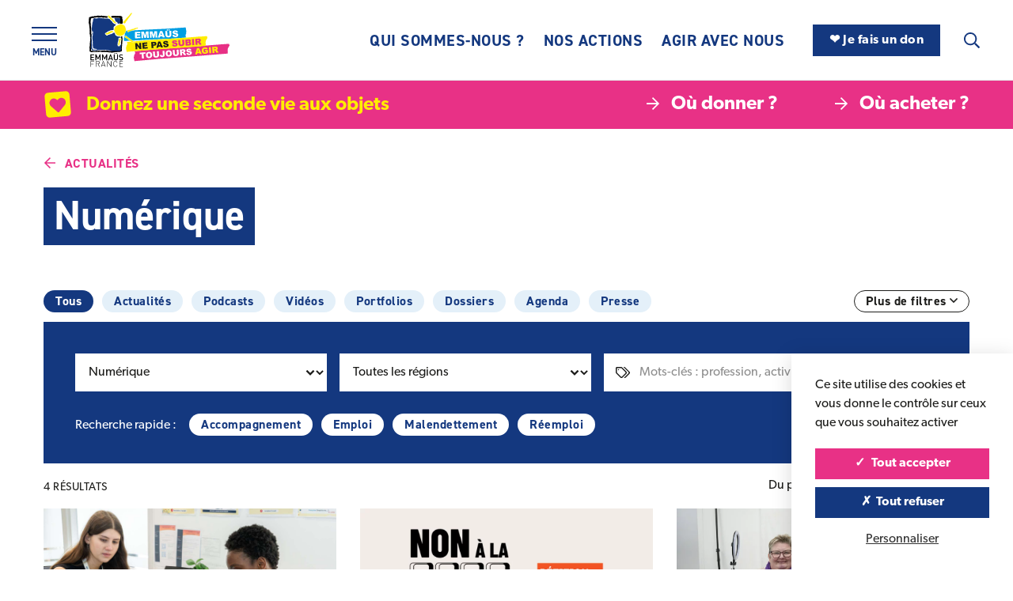

--- FILE ---
content_type: text/html; charset=UTF-8
request_url: https://emmaus-france.org/category/numerique/
body_size: 24014
content:
<!DOCTYPE html>
<html lang="fr">
<head>
<meta charset="UTF-8">
<meta name='robots' content='index, follow, max-image-preview:large, max-snippet:-1, max-video-preview:-1' />
<style>img:is([sizes="auto" i], [sizes^="auto," i]) { contain-intrinsic-size: 3000px 1500px }</style>
<!-- This site is optimized with the Yoast SEO plugin v26.7 - https://yoast.com/wordpress/plugins/seo/ -->
<title>Archives des Numérique - Emmaüs France</title>
<link rel="canonical" href="https://emmaus-france.org/category/numerique/" />
<meta property="og:locale" content="fr_FR" />
<meta property="og:type" content="article" />
<meta property="og:title" content="Archives des Numérique - Emmaüs France" />
<meta property="og:url" content="https://emmaus-france.org/category/numerique/" />
<meta property="og:site_name" content="Emmaüs France" />
<meta property="og:image" content="https://emmaus-france.org/wp-content/uploads/2023/12/Emmaus_France_groupes1.jpg" />
<meta property="og:image:width" content="1000" />
<meta property="og:image:height" content="563" />
<meta property="og:image:type" content="image/jpeg" />
<meta name="twitter:card" content="summary_large_image" />
<script type="application/ld+json" class="yoast-schema-graph">{"@context":"https://schema.org","@graph":[{"@type":"CollectionPage","@id":"https://emmaus-france.org/category/numerique/","url":"https://emmaus-france.org/category/numerique/","name":"Archives des Numérique - Emmaüs France","isPartOf":{"@id":"https://emmaus-france.org/#website"},"primaryImageOfPage":{"@id":"https://emmaus-france.org/category/numerique/#primaryimage"},"image":{"@id":"https://emmaus-france.org/category/numerique/#primaryimage"},"thumbnailUrl":"https://emmaus-france.org/wp-content/uploads/2025/10/Design-sans-titre-23.jpg","breadcrumb":{"@id":"https://emmaus-france.org/category/numerique/#breadcrumb"},"inLanguage":"fr-FR"},{"@type":"ImageObject","inLanguage":"fr-FR","@id":"https://emmaus-france.org/category/numerique/#primaryimage","url":"https://emmaus-france.org/wp-content/uploads/2025/10/Design-sans-titre-23.jpg","contentUrl":"https://emmaus-france.org/wp-content/uploads/2025/10/Design-sans-titre-23.jpg","width":1600,"height":900},{"@type":"BreadcrumbList","@id":"https://emmaus-france.org/category/numerique/#breadcrumb","itemListElement":[{"@type":"ListItem","position":1,"name":"Accueil","item":"https://emmaus-france.org/"},{"@type":"ListItem","position":2,"name":"Numérique"}]},{"@type":"WebSite","@id":"https://emmaus-france.org/#website","url":"https://emmaus-france.org/","name":"Emmaüs France","description":"Emmaüs est né il y a 77 ans pour trouver, avec les personnes victimes de phénomènes d’exclusion, les solutions qui leur permettent de redevenir acteur de leur vie.","publisher":{"@id":"https://emmaus-france.org/#organization"},"potentialAction":[{"@type":"SearchAction","target":{"@type":"EntryPoint","urlTemplate":"https://emmaus-france.org/?s={search_term_string}"},"query-input":{"@type":"PropertyValueSpecification","valueRequired":true,"valueName":"search_term_string"}}],"inLanguage":"fr-FR"},{"@type":"Organization","@id":"https://emmaus-france.org/#organization","name":"Emmaüs France","url":"https://emmaus-france.org/","logo":{"@type":"ImageObject","inLanguage":"fr-FR","@id":"https://emmaus-france.org/#/schema/logo/image/","url":"https://emmaus-france.org/wp-content/uploads/2026/01/logo-emmaus-france.png","contentUrl":"https://emmaus-france.org/wp-content/uploads/2026/01/logo-emmaus-france.png","width":354,"height":142,"caption":"Emmaüs France"},"image":{"@id":"https://emmaus-france.org/#/schema/logo/image/"},"sameAs":["https://www.facebook.com/emmausfrance","https://www.instagram.com/emmausfrance/","https://www.linkedin.com/company/emmas-france/","https://www.youtube.com/user/emmausfrance","https://bsky.app/profile/emmaus-france.org"]}]}</script>
<!-- / Yoast SEO plugin. -->
<style id='classic-theme-styles-inline-css' type='text/css'>
/*! This file is auto-generated */
.wp-block-button__link{color:#fff;background-color:#32373c;border-radius:9999px;box-shadow:none;text-decoration:none;padding:calc(.667em + 2px) calc(1.333em + 2px);font-size:1.125em}.wp-block-file__button{background:#32373c;color:#fff;text-decoration:none}
</style>
<style id='global-styles-inline-css' type='text/css'>
:root{--wp--preset--aspect-ratio--square: 1;--wp--preset--aspect-ratio--4-3: 4/3;--wp--preset--aspect-ratio--3-4: 3/4;--wp--preset--aspect-ratio--3-2: 3/2;--wp--preset--aspect-ratio--2-3: 2/3;--wp--preset--aspect-ratio--16-9: 16/9;--wp--preset--aspect-ratio--9-16: 9/16;--wp--preset--color--black: #000000;--wp--preset--color--cyan-bluish-gray: #abb8c3;--wp--preset--color--white: #FFF;--wp--preset--color--pale-pink: #f78da7;--wp--preset--color--vivid-red: #cf2e2e;--wp--preset--color--luminous-vivid-orange: #ff6900;--wp--preset--color--luminous-vivid-amber: #fcb900;--wp--preset--color--light-green-cyan: #7bdcb5;--wp--preset--color--vivid-green-cyan: #00d084;--wp--preset--color--pale-cyan-blue: #8ed1fc;--wp--preset--color--vivid-cyan-blue: #0693e3;--wp--preset--color--vivid-purple: #9b51e0;--wp--preset--color--base: #1D1D1B;--wp--preset--color--primary: #14387F;--wp--preset--color--primary-light: #B5E3F7;--wp--preset--color--secondary: #E83186;--wp--preset--color--tertiary: #FFED00;--wp--preset--gradient--vivid-cyan-blue-to-vivid-purple: linear-gradient(135deg,rgba(6,147,227,1) 0%,rgb(155,81,224) 100%);--wp--preset--gradient--light-green-cyan-to-vivid-green-cyan: linear-gradient(135deg,rgb(122,220,180) 0%,rgb(0,208,130) 100%);--wp--preset--gradient--luminous-vivid-amber-to-luminous-vivid-orange: linear-gradient(135deg,rgba(252,185,0,1) 0%,rgba(255,105,0,1) 100%);--wp--preset--gradient--luminous-vivid-orange-to-vivid-red: linear-gradient(135deg,rgba(255,105,0,1) 0%,rgb(207,46,46) 100%);--wp--preset--gradient--very-light-gray-to-cyan-bluish-gray: linear-gradient(135deg,rgb(238,238,238) 0%,rgb(169,184,195) 100%);--wp--preset--gradient--cool-to-warm-spectrum: linear-gradient(135deg,rgb(74,234,220) 0%,rgb(151,120,209) 20%,rgb(207,42,186) 40%,rgb(238,44,130) 60%,rgb(251,105,98) 80%,rgb(254,248,76) 100%);--wp--preset--gradient--blush-light-purple: linear-gradient(135deg,rgb(255,206,236) 0%,rgb(152,150,240) 100%);--wp--preset--gradient--blush-bordeaux: linear-gradient(135deg,rgb(254,205,165) 0%,rgb(254,45,45) 50%,rgb(107,0,62) 100%);--wp--preset--gradient--luminous-dusk: linear-gradient(135deg,rgb(255,203,112) 0%,rgb(199,81,192) 50%,rgb(65,88,208) 100%);--wp--preset--gradient--pale-ocean: linear-gradient(135deg,rgb(255,245,203) 0%,rgb(182,227,212) 50%,rgb(51,167,181) 100%);--wp--preset--gradient--electric-grass: linear-gradient(135deg,rgb(202,248,128) 0%,rgb(113,206,126) 100%);--wp--preset--gradient--midnight: linear-gradient(135deg,rgb(2,3,129) 0%,rgb(40,116,252) 100%);--wp--preset--font-size--small: 13px;--wp--preset--font-size--medium: 20px;--wp--preset--font-size--large: 36px;--wp--preset--font-size--x-large: 42px;--wp--preset--spacing--20: 0.44rem;--wp--preset--spacing--30: 0.67rem;--wp--preset--spacing--40: 1rem;--wp--preset--spacing--50: 1.5rem;--wp--preset--spacing--60: 2.25rem;--wp--preset--spacing--70: 3.38rem;--wp--preset--spacing--80: 5.06rem;--wp--preset--shadow--natural: 6px 6px 9px rgba(0, 0, 0, 0.2);--wp--preset--shadow--deep: 12px 12px 50px rgba(0, 0, 0, 0.4);--wp--preset--shadow--sharp: 6px 6px 0px rgba(0, 0, 0, 0.2);--wp--preset--shadow--outlined: 6px 6px 0px -3px rgba(255, 255, 255, 1), 6px 6px rgba(0, 0, 0, 1);--wp--preset--shadow--crisp: 6px 6px 0px rgba(0, 0, 0, 1);}:where(.is-layout-flex){gap: 0.5em;}:where(.is-layout-grid){gap: 0.5em;}body .is-layout-flex{display: flex;}.is-layout-flex{flex-wrap: wrap;align-items: center;}.is-layout-flex > :is(*, div){margin: 0;}body .is-layout-grid{display: grid;}.is-layout-grid > :is(*, div){margin: 0;}:where(.wp-block-columns.is-layout-flex){gap: 2em;}:where(.wp-block-columns.is-layout-grid){gap: 2em;}:where(.wp-block-post-template.is-layout-flex){gap: 1.25em;}:where(.wp-block-post-template.is-layout-grid){gap: 1.25em;}.has-black-color{color: var(--wp--preset--color--black) !important;}.has-cyan-bluish-gray-color{color: var(--wp--preset--color--cyan-bluish-gray) !important;}.has-white-color{color: var(--wp--preset--color--white) !important;}.has-pale-pink-color{color: var(--wp--preset--color--pale-pink) !important;}.has-vivid-red-color{color: var(--wp--preset--color--vivid-red) !important;}.has-luminous-vivid-orange-color{color: var(--wp--preset--color--luminous-vivid-orange) !important;}.has-luminous-vivid-amber-color{color: var(--wp--preset--color--luminous-vivid-amber) !important;}.has-light-green-cyan-color{color: var(--wp--preset--color--light-green-cyan) !important;}.has-vivid-green-cyan-color{color: var(--wp--preset--color--vivid-green-cyan) !important;}.has-pale-cyan-blue-color{color: var(--wp--preset--color--pale-cyan-blue) !important;}.has-vivid-cyan-blue-color{color: var(--wp--preset--color--vivid-cyan-blue) !important;}.has-vivid-purple-color{color: var(--wp--preset--color--vivid-purple) !important;}.has-black-background-color{background-color: var(--wp--preset--color--black) !important;}.has-cyan-bluish-gray-background-color{background-color: var(--wp--preset--color--cyan-bluish-gray) !important;}.has-white-background-color{background-color: var(--wp--preset--color--white) !important;}.has-pale-pink-background-color{background-color: var(--wp--preset--color--pale-pink) !important;}.has-vivid-red-background-color{background-color: var(--wp--preset--color--vivid-red) !important;}.has-luminous-vivid-orange-background-color{background-color: var(--wp--preset--color--luminous-vivid-orange) !important;}.has-luminous-vivid-amber-background-color{background-color: var(--wp--preset--color--luminous-vivid-amber) !important;}.has-light-green-cyan-background-color{background-color: var(--wp--preset--color--light-green-cyan) !important;}.has-vivid-green-cyan-background-color{background-color: var(--wp--preset--color--vivid-green-cyan) !important;}.has-pale-cyan-blue-background-color{background-color: var(--wp--preset--color--pale-cyan-blue) !important;}.has-vivid-cyan-blue-background-color{background-color: var(--wp--preset--color--vivid-cyan-blue) !important;}.has-vivid-purple-background-color{background-color: var(--wp--preset--color--vivid-purple) !important;}.has-black-border-color{border-color: var(--wp--preset--color--black) !important;}.has-cyan-bluish-gray-border-color{border-color: var(--wp--preset--color--cyan-bluish-gray) !important;}.has-white-border-color{border-color: var(--wp--preset--color--white) !important;}.has-pale-pink-border-color{border-color: var(--wp--preset--color--pale-pink) !important;}.has-vivid-red-border-color{border-color: var(--wp--preset--color--vivid-red) !important;}.has-luminous-vivid-orange-border-color{border-color: var(--wp--preset--color--luminous-vivid-orange) !important;}.has-luminous-vivid-amber-border-color{border-color: var(--wp--preset--color--luminous-vivid-amber) !important;}.has-light-green-cyan-border-color{border-color: var(--wp--preset--color--light-green-cyan) !important;}.has-vivid-green-cyan-border-color{border-color: var(--wp--preset--color--vivid-green-cyan) !important;}.has-pale-cyan-blue-border-color{border-color: var(--wp--preset--color--pale-cyan-blue) !important;}.has-vivid-cyan-blue-border-color{border-color: var(--wp--preset--color--vivid-cyan-blue) !important;}.has-vivid-purple-border-color{border-color: var(--wp--preset--color--vivid-purple) !important;}.has-vivid-cyan-blue-to-vivid-purple-gradient-background{background: var(--wp--preset--gradient--vivid-cyan-blue-to-vivid-purple) !important;}.has-light-green-cyan-to-vivid-green-cyan-gradient-background{background: var(--wp--preset--gradient--light-green-cyan-to-vivid-green-cyan) !important;}.has-luminous-vivid-amber-to-luminous-vivid-orange-gradient-background{background: var(--wp--preset--gradient--luminous-vivid-amber-to-luminous-vivid-orange) !important;}.has-luminous-vivid-orange-to-vivid-red-gradient-background{background: var(--wp--preset--gradient--luminous-vivid-orange-to-vivid-red) !important;}.has-very-light-gray-to-cyan-bluish-gray-gradient-background{background: var(--wp--preset--gradient--very-light-gray-to-cyan-bluish-gray) !important;}.has-cool-to-warm-spectrum-gradient-background{background: var(--wp--preset--gradient--cool-to-warm-spectrum) !important;}.has-blush-light-purple-gradient-background{background: var(--wp--preset--gradient--blush-light-purple) !important;}.has-blush-bordeaux-gradient-background{background: var(--wp--preset--gradient--blush-bordeaux) !important;}.has-luminous-dusk-gradient-background{background: var(--wp--preset--gradient--luminous-dusk) !important;}.has-pale-ocean-gradient-background{background: var(--wp--preset--gradient--pale-ocean) !important;}.has-electric-grass-gradient-background{background: var(--wp--preset--gradient--electric-grass) !important;}.has-midnight-gradient-background{background: var(--wp--preset--gradient--midnight) !important;}.has-small-font-size{font-size: var(--wp--preset--font-size--small) !important;}.has-medium-font-size{font-size: var(--wp--preset--font-size--medium) !important;}.has-large-font-size{font-size: var(--wp--preset--font-size--large) !important;}.has-x-large-font-size{font-size: var(--wp--preset--font-size--x-large) !important;}
:where(.wp-block-post-template.is-layout-flex){gap: 1.25em;}:where(.wp-block-post-template.is-layout-grid){gap: 1.25em;}
:where(.wp-block-columns.is-layout-flex){gap: 2em;}:where(.wp-block-columns.is-layout-grid){gap: 2em;}
:root :where(.wp-block-pullquote){font-size: 1.5em;line-height: 1.6;}
</style>
<link rel='stylesheet' id='sib-front-css-css' href='https://emmaus-france.org/wp-content/plugins/mailin/css/mailin-front.css?ver=6.8.3' type='text/css' media='all' />
<script type="text/javascript" src="https://emmaus-france.org/wp-includes/js/jquery/jquery.min.js?ver=3.7.1" id="jquery-core-js"></script>
<script type="text/javascript" src="https://emmaus-france.org/wp-includes/js/jquery/jquery-migrate.min.js?ver=3.4.1" id="jquery-migrate-js"></script>
<script type="text/javascript" id="sib-front-js-js-extra">
/* <![CDATA[ */
var sibErrMsg = {"invalidMail":"Veuillez entrer une adresse e-mail valide.","requiredField":"Veuillez compl\u00e9ter les champs obligatoires.","invalidDateFormat":"Veuillez entrer une date valide.","invalidSMSFormat":"Veuillez entrer une num\u00e9ro de t\u00e9l\u00e9phone valide."};
var ajax_sib_front_object = {"ajax_url":"https:\/\/emmaus-france.org\/wp-admin\/admin-ajax.php","ajax_nonce":"0263625439","flag_url":"https:\/\/emmaus-france.org\/wp-content\/plugins\/mailin\/img\/flags\/"};
/* ]]> */
</script>
<script type="text/javascript" src="https://emmaus-france.org/wp-content/plugins/mailin/js/mailin-front.js?ver=1768473297" id="sib-front-js-js"></script>
<meta http-equiv="X-UA-Compatible" content="IE=edge">
<meta name="viewport" content="width=device-width, initial-scale=1.0">
<link rel="apple-touch-icon" sizes="180x180" href="https://emmaus-france.org/wp-content/themes/emmausfr/assets/img/favicon/apple-touch-icon.png">
<link rel="icon" type="image/png" sizes="32x32" href="https://emmaus-france.org/wp-content/themes/emmausfr/assets/img/favicon/favicon-32x32.png">
<link rel="icon" type="image/png" sizes="16x16" href="https://emmaus-france.org/wp-content/themes/emmausfr/assets/img/favicon/favicon-16x16.png">
<link rel="manifest" href="https://emmaus-france.org/wp-content/themes/emmausfr/assets/img/favicon/site.webmanifest">
<link rel="mask-icon" href="https://emmaus-france.org/wp-content/themes/emmausfr/assets/img/favicon/safari-pinned-tab.svg" color="#5bbad5">
<link rel="shortcut icon" href="https://emmaus-france.org/wp-content/themes/emmausfr/assets/img/favicon/favicon.ico">
<meta name="msapplication-TileColor" content="#ffffff">
<meta name="msapplication-config" content="https://emmaus-france.org/wp-content/themes/emmausfr/assets/img/favicon/browserconfig.xml">
<meta name="theme-color" content="#ffffff">
<link rel="stylesheet" href="https://use.typekit.net/hhy5rfv.css">
<link href="https://emmaus-france.org/wp-content/themes/emmausfr/assets/css/style.min.css?v=8" rel="stylesheet">
<link rel="stylesheet" href="https://emmaus-france.org/wp-content/themes/emmausfr/assets/css/glightbox.min.css">
<script type="text/javascript" src="https://emmaus-france.org/wp-content/themes/emmausfr/assets/js/tarteaucitron/tarteaucitron.js?v3"></script>
<script>
tarteaucitron.init({
"hashtag": "#cookies", /* Automatically open the panel with the hashtag */
"highPrivacy": true, /* disabling the auto consent feature on navigation? */
"orientation": "bottom", /* the big banner should be on 'top' or 'bottom'? */
"showAlertSmall": false, /* show the small banner on bottom right? */
"adblocker": false, /* Display a message if an adblocker is detected */
"cookieslist": true, /* Display the list of cookies installed ? */
"handleBrowserDNTRequest": false, /* Deny everything if DNT is on */
//"cookieDomain": ".example.com" /* Domain name on which the cookie for the subdomains will be placed */
"showIcon": false,
"DenyAllCta" : true, /* Show the deny all button */
"AcceptAllCta" : true,
"removeCredit": true,
"mandatory": true, /* Show a message about mandatory cookies */
"mandatoryCta": true
});
//tarteaucitron.user.googletagmanagerId = 'GTM-NC8NRHN';    
//tarteaucitron.user.analyticsUa = 'UA-67894066-1';
//tarteaucitron.user.analyticsMore = function () { /* optionnal ga.push() */ };
//tarteaucitron.user.analyticsUaCreate = { /* optionnal create configuration */ };
//tarteaucitron.user.analyticsAnonymizeIp = true;
//tarteaucitron.user.analyticsPageView = { /* optionnal pageview configuration */ };
//tarteaucitron.user.analyticsMore = function () { /* optionnal ga.push() */ };   
//(tarteaucitron.job = tarteaucitron.job || []).push('youtube');
//(tarteaucitron.job = tarteaucitron.job || []).push('googletagmanager');
//(tarteaucitron.job = tarteaucitron.job || []).push('analytics');
tarteaucitron.user.facebookpixelId = '252428837115015';
tarteaucitron.user.facebookpixelMore = function () { /* add here your optionnal facebook pixel function */ };
(tarteaucitron.job = tarteaucitron.job || []).push('facebookpixel');
</script>
<!-- Matomo -->
<script>
var _paq = window._paq = window._paq || [];
/* tracker methods like "setCustomDimension" should be called before "trackPageView" */
_paq.push(['trackPageView']);
_paq.push(['enableLinkTracking']);
(function() {
var u="//stats.emmaus-france.org/";
_paq.push(['setTrackerUrl', u+'matomo.php']);
_paq.push(['setSiteId', '1']);
_paq.push(['HeatmapSessionRecording::disable']);
var d=document, g=d.createElement('script'), s=d.getElementsByTagName('script')[0];
g.async=true; g.src=u+'matomo.js'; s.parentNode.insertBefore(g,s);
})();
</script>
<!-- End Matomo Code -->
<!-- Meta Pixel Code -->
<!--<script>
!function(f,b,e,v,n,t,s)
{if(f.fbq)return;n=f.fbq=function(){n.callMethod?
n.callMethod.apply(n,arguments):n.queue.push(arguments)};
if(!f._fbq)f._fbq=n;n.push=n;n.loaded=!0;n.version='2.0';
n.queue=[];t=b.createElement(e);t.async=!0;
t.src=v;s=b.getElementsByTagName(e)[0];
s.parentNode.insertBefore(t,s)}(window, 
document,'script',
'https://connect.facebook.net/en_US/fbevents.js');
fbq('init', '252428837115015');
fbq('track', 'PageView');
</script>
<noscript><img height="1" width="1" alt="" style="display:none" src="https://www.facebook.com/tr?id=252428837115015&ev=PageView&noscript=1"></noscript>-->
<!-- End Meta Pixel Code -->
</head>
<body>
<svg xmlns="http://www.w3.org/2000/svg" xmlns:xlink="http://www.w3.org/1999/xlink" class="d-none">
<symbol id="angle-left" viewBox="0 0 192 512">
<path fill="currentColor" d="M4.2 247.5L151 99.5c4.7-4.7 12.3-4.7 17 0l19.8 19.8c4.7 4.7 4.7 12.3 0 17L69.3 256l118.5 119.7c4.7 4.7 4.7 12.3 0 17L168 412.5c-4.7 4.7-12.3 4.7-17 0L4.2 264.5c-4.7-4.7-4.7-12.3 0-17z"></path>
</symbol>
<symbol id="angle-right" viewBox="0 0 192 512">
<path fill="currentColor" d="M187.8 264.5L41 412.5c-4.7 4.7-12.3 4.7-17 0L4.2 392.7c-4.7-4.7-4.7-12.3 0-17L122.7 256 4.2 136.3c-4.7-4.7-4.7-12.3 0-17L24 99.5c4.7-4.7 12.3-4.7 17 0l146.8 148c4.7 4.7 4.7 12.3 0 17z"></path>
</symbol>
<symbol id="angle-down" viewBox="0 0 320 512">
<path fill="currentColor" d="M151.5 347.8L3.5 201c-4.7-4.7-4.7-12.3 0-17l19.8-19.8c4.7-4.7 12.3-4.7 17 0L160 282.7l119.7-118.5c4.7-4.7 12.3-4.7 17 0l19.8 19.8c4.7 4.7 4.7 12.3 0 17l-148 146.8c-4.7 4.7-12.3 4.7-17 0z"></path>
</symbol>
<symbol id="arrow-left" viewBox="0 0 448 512">
<path fill="currentColor" d="M229.9 473.899l19.799-19.799c4.686-4.686 4.686-12.284 0-16.971L94.569 282H436c6.627 0 12-5.373 12-12v-28c0-6.627-5.373-12-12-12H94.569l155.13-155.13c4.686-4.686 4.686-12.284 0-16.971L229.9 38.101c-4.686-4.686-12.284-4.686-16.971 0L3.515 247.515c-4.686 4.686-4.686 12.284 0 16.971L212.929 473.9c4.686 4.686 12.284 4.686 16.971-.001z"></path>
</symbol>
<symbol id="arrow-right" viewBox="0 0 448 512">
<path fill="currentColor" d="M218.101 38.101L198.302 57.9c-4.686 4.686-4.686 12.284 0 16.971L353.432 230H12c-6.627 0-12 5.373-12 12v28c0 6.627 5.373 12 12 12h341.432l-155.13 155.13c-4.686 4.686-4.686 12.284 0 16.971l19.799 19.799c4.686 4.686 12.284 4.686 16.971 0l209.414-209.414c4.686-4.686 4.686-12.284 0-16.971L235.071 38.101c-4.686-4.687-12.284-4.687-16.97 0z"></path>
</symbol>
<symbol id="basket" viewBox="0 0 576 512">
<path fill="currentColor" d="M171.7 191.1H404.3L322.7 35.07C316.6 23.31 321.2 8.821 332.9 2.706C344.7-3.409 359.2 1.167 365.3 12.93L458.4 191.1H544C561.7 191.1 576 206.3 576 223.1C576 241.7 561.7 255.1 544 255.1L492.1 463.5C484.1 492 459.4 512 430 512H145.1C116.6 512 91 492 83.88 463.5L32 255.1C14.33 255.1 0 241.7 0 223.1C0 206.3 14.33 191.1 32 191.1H117.6L210.7 12.93C216.8 1.167 231.3-3.409 243.1 2.706C254.8 8.821 259.4 23.31 253.3 35.07L171.7 191.1zM191.1 303.1C191.1 295.1 184.8 287.1 175.1 287.1C167.2 287.1 159.1 295.1 159.1 303.1V399.1C159.1 408.8 167.2 415.1 175.1 415.1C184.8 415.1 191.1 408.8 191.1 399.1V303.1zM271.1 303.1V399.1C271.1 408.8 279.2 415.1 287.1 415.1C296.8 415.1 304 408.8 304 399.1V303.1C304 295.1 296.8 287.1 287.1 287.1C279.2 287.1 271.1 295.1 271.1 303.1zM416 303.1C416 295.1 408.8 287.1 400 287.1C391.2 287.1 384 295.1 384 303.1V399.1C384 408.8 391.2 415.1 400 415.1C408.8 415.1 416 408.8 416 399.1V303.1z"/>
</symbol>
<symbol id="chevron-left" viewBox="0 0 256 512">
<path fill="currentColor" d="M231.293 473.899l19.799-19.799c4.686-4.686 4.686-12.284 0-16.971L70.393 256 251.092 74.87c4.686-4.686 4.686-12.284 0-16.971L231.293 38.1c-4.686-4.686-12.284-4.686-16.971 0L4.908 247.515c-4.686 4.686-4.686 12.284 0 16.971L214.322 473.9c4.687 4.686 12.285 4.686 16.971-.001z"></path>
</symbol>
<symbol id="chevron-right" viewBox="0 0 256 512">
<path fill="currentColor" d="M24.707 38.101L4.908 57.899c-4.686 4.686-4.686 12.284 0 16.971L185.607 256 4.908 437.13c-4.686 4.686-4.686 12.284 0 16.971L24.707 473.9c4.686 4.686 12.284 4.686 16.971 0l209.414-209.414c4.686-4.686 4.686-12.284 0-16.971L41.678 38.101c-4.687-4.687-12.285-4.687-16.971 0z"></path>
</symbol>
<symbol id="book-open" viewBox="0 0 640 512">
<path fill="currentColor" d="M561.91 0C549.44 0 406.51 6.49 320 56.89 233.49 6.49 90.56 0 78.09 0 35.03 0 0 34.34 0 76.55v313.72c0 40.73 32.47 74.3 73.92 76.41 36.78 1.91 128.81 9.5 187.73 38.69 8.19 4.05 17.25 6.29 26.34 6.58v.05h64.02v-.05c9.09-.29 18.15-2.53 26.34-6.58 58.92-29.19 150.95-36.78 187.73-38.69C607.53 464.57 640 431 640 390.27V76.55C640 34.34 604.97 0 561.91 0zM296 438.15c0 11.09-10.96 18.91-21.33 14.96-64.53-24.54-153.96-32.07-198.31-34.38-15.9-.8-28.36-13.3-28.36-28.46V76.55C48 60.81 61.5 48 78.06 48c19.93.1 126.55 7.81 198.53 40.49 11.63 5.28 19.27 16.66 19.28 29.44L296 224v214.15zm296-47.88c0 15.16-12.46 27.66-28.36 28.47-44.35 2.3-133.78 9.83-198.31 34.38-10.37 3.94-21.33-3.87-21.33-14.96V224l.14-106.08c.02-12.78 7.65-24.15 19.28-29.44C435.4 55.81 542.02 48.1 561.94 48 578.5 48 592 60.81 592 76.55v313.72z"></path>
</symbol>
<symbol id="calendar" viewBox="0 0 448 512">
<path fill="currentColor" d="M112 0c8.8 0 16 7.2 16 16V64H320V16c0-8.8 7.2-16 16-16s16 7.2 16 16V64h32c35.3 0 64 28.7 64 64v32 32V448c0 35.3-28.7 64-64 64H64c-35.3 0-64-28.7-64-64V192 160 128C0 92.7 28.7 64 64 64H96V16c0-8.8 7.2-16 16-16zM416 192H32V448c0 17.7 14.3 32 32 32H384c17.7 0 32-14.3 32-32V192zM384 96H64c-17.7 0-32 14.3-32 32v32H416V128c0-17.7-14.3-32-32-32z"></path>
</symbol>
<symbol id="chair" viewBox="0 0 448 512">
<path fill="currentColor" d="M445.065 338.594L430.299 306.594C425.065 295.25 413.721 288 401.236 288H46.764C34.279 288 22.935 295.25 17.701 306.594L2.935 338.594C-1.627 348.5 -0.83 360.062 5.045 369.25S21.092 384 31.998 384V496C31.998 504.836 39.162 512 47.998 512H79.998C88.836 512 95.999 504.836 95.999 496V384H352.001V496C352.001 504.836 359.165 512 368.002 512H400.002C408.84 512 416.002 504.836 416.002 496V384C426.908 384 437.08 378.438 442.955 369.25S449.627 348.5 445.065 338.594ZM111.999 128C111.999 98.523 128.202 73.006 151.999 59.129V256H200V48H248V256H296.001V59.129C319.798 73.006 336.001 98.523 336.001 128V256H384.002V128C384.002 57.307 326.694 0 256 0H192C121.306 0 63.998 57.307 63.998 128V256H111.999V128Z"></path>
</symbol>
<symbol id="close" viewBox="0 0 320 512">
<polygon fill="currentColor" points="317.69 119.94 295.06 97.31 160 232.37 24.94 97.31 2.31 119.94 137.37 255 2.31 390.06 24.94 412.69 160 277.63 295.06 412.69 317.69 390.06 182.63 255 317.69 119.94"></polygon>
</symbol>
<symbol id="directions" viewBox="0 0 512 512">
<path fill="currentColor" d="M502.61 233.32L278.68 9.39c-12.52-12.52-32.83-12.52-45.36 0L9.39 233.32c-12.52 12.53-12.52 32.83 0 45.36l223.93 223.93c12.52 12.53 32.83 12.53 45.36 0l223.93-223.93c12.52-12.53 12.52-32.83 0-45.36zm-100.98 12.56l-84.21 77.73c-5.12 4.73-13.43 1.1-13.43-5.88V264h-96v64c0 4.42-3.58 8-8 8h-32c-4.42 0-8-3.58-8-8v-80c0-17.67 14.33-32 32-32h112v-53.73c0-6.97 8.3-10.61 13.43-5.88l84.21 77.73c3.43 3.17 3.43 8.59 0 11.76z"></path>
</symbol>
<symbol id="download" viewBox="0 0 384 512">
<path fill="currentColor" d="M348.5 232.1l-148 148.4c-4.7 4.7-12.3 4.7-17 0l-148-148.4c-4.7-4.7-4.7-12.3 0-17l19.6-19.6c4.8-4.8 12.5-4.7 17.1.2l93.7 97.1V44c0-6.6 5.4-12 12-12h28c6.6 0 12 5.4 12 12v248.8l93.7-97.1c4.7-4.8 12.4-4.9 17.1-.2l19.6 19.6c4.9 4.7 4.9 12.3.2 17zM372 428H12c-6.6 0-12 5.4-12 12v28c0 6.6 5.4 12 12 12h360c6.6 0 12-5.4 12-12v-28c0-6.6-5.4-12-12-12z"></path>
</symbol>
<symbol id="envelope" viewBox="0 0 512 512">
<path fill="currentColor" d="M0 128C0 92.65 28.65 64 64 64H448C483.3 64 512 92.65 512 128V384C512 419.3 483.3 448 448 448H64C28.65 448 0 419.3 0 384V128zM48 128V150.1L220.5 291.7C241.1 308.7 270.9 308.7 291.5 291.7L464 150.1V127.1C464 119.2 456.8 111.1 448 111.1H64C55.16 111.1 48 119.2 48 127.1L48 128zM48 212.2V384C48 392.8 55.16 400 64 400H448C456.8 400 464 392.8 464 384V212.2L322 328.8C283.6 360.3 228.4 360.3 189.1 328.8L48 212.2z"/>
</symbol>
<symbol id="envelope-open-text" viewBox="0 0 512 512">
<path fill="currentColor" d="M176 216h160c8.84 0 16-7.16 16-16v-16c0-8.84-7.16-16-16-16H176c-8.84 0-16 7.16-16 16v16c0 8.84 7.16 16 16 16zm-16 80c0 8.84 7.16 16 16 16h160c8.84 0 16-7.16 16-16v-16c0-8.84-7.16-16-16-16H176c-8.84 0-16 7.16-16 16v16zm96 121.13c-16.42 0-32.84-5.06-46.86-15.19L0 250.86V464c0 26.51 21.49 48 48 48h416c26.51 0 48-21.49 48-48V250.86L302.86 401.94c-14.02 10.12-30.44 15.19-46.86 15.19zm237.61-254.18c-8.85-6.94-17.24-13.47-29.61-22.81V96c0-26.51-21.49-48-48-48h-77.55c-3.04-2.2-5.87-4.26-9.04-6.56C312.6 29.17 279.2-.35 256 0c-23.2-.35-56.59 29.17-73.41 41.44-3.17 2.3-6 4.36-9.04 6.56H96c-26.51 0-48 21.49-48 48v44.14c-12.37 9.33-20.76 15.87-29.61 22.81A47.995 47.995 0 0 0 0 200.72v10.65l96 69.35V96h320v184.72l96-69.35v-10.65c0-14.74-6.78-28.67-18.39-37.77z"/>
</symbol>
<symbol id="expand" viewBox="0 0 448 512">
<path d="M136 32h24V80H136 48v88 24H0V168 56 32H24 136zM0 344V320H48v24 88h88 24v48H136 24 0V456 344zM424 32h24V56 168v24H400V168 80H312 288V32h24H424zM400 344V320h48v24V456v24H424 312 288V432h24 88V344z"/>
</symbol>
<symbol id="external-link" viewBox="0 0 512 512">
<path fill="currentColor" fill="currentColor" d="M432,320h-32c-8.84,0-16,7.16-16,16v112H64V128H208c8.84,0,16-7.16,16-16v-32c0-8.84-7.16-16-16-16H48C21.49,64,0,85.49,0,112V464c0,26.51,21.49,48,48,48H400c26.51,0,48-21.49,48-48h0v-128c0-8.84-7.16-16-16-16ZM512,16V208c0,8.84-7.16,16-16,16h-32c-8.84,0-16-7.16-16-16V109.25L180.94,376.31c-6.22,6.22-16.4,6.22-22.63,0l-22.63-22.63c-6.22-6.22-6.22-16.4,0-22.63L402.75,64h-98.75c-8.84,0-16-7.16-16-16V16c0-8.84,7.16-16,16-16h192c8.84,0,16,7.16,16,16Z"/>
</symbol>
<symbol id="file" viewBox="0 0 384 512">
<path fill="currentColor" d="M224 136V0H24C10.7 0 0 10.7 0 24v464c0 13.3 10.7 24 24 24h336c13.3 0 24-10.7 24-24V160H248c-13.2 0-24-10.8-24-24zm160-14.1v6.1H256V0h6.1c6.4 0 12.5 2.5 17 7l97.9 98c4.5 4.5 7 10.6 7 16.9z"/>
</symbol>
<symbol id="filters" viewBox="0 0 512 512">
<path fill="currentColor" d="M432,230c44.1,0,80-35.9,80-80s-35.9-80-80-80c-35.8,0-66.1,23.6-76.3,56H0v48h355.7C365.9,206.4,396.2,230,432,230z M432,118c17.7,0,32,14.3,32,32c0,17.7-14.3,32-32,32c-17.7,0-32-14.3-32-32C400,132.3,414.3,118,432,118z M80,294 c-44.1,0-80,35.9-80,80s35.9,80,80,80c35.8,0,66.1-23.6,76.3-56H512v-48H156.3C146.1,317.6,115.8,294,80,294z M80,406 c-17.7,0-32-14.3-32-32c0-17.7,14.3-32,32-32c17.7,0,32,14.3,32,32C112,391.7,97.7,406,80,406z"/>
</symbol>
<symbol id="folder" viewBox="0 0 512 512">
<path fill="currentColor" d="M384,192v32h32v-32c0-35.3-28.7-64-64-64h-85.5c-17,0-33.3-6.7-45.3-18.7l-26.5-26.6c-12-12-28.3-18.7-45.3-18.7h-85.4C28.7,64,0,92.7,0,128v288c0,35.3,28.7,64,64,64h336c19.6,0,37.3-11.9,44.6-30.2l64-160c5.9-14.8,4.1-31.5-4.8-44.7s-23.9-21.1-39.8-21.1H128c-19.6,0-37.3,11.9-44.6,30.2l-51.4,128.6v-254.8c0-17.7,14.3-32,32-32h85.5c8.5,0,16.6,3.4,22.6,9.4l22.6-22.6-22.6,22.6,26.5,26.5c18,18,42.4,28.1,67.9,28.1h85.5c17.7,0,32,14.3,32,32ZM320,448H64c-5.3,0-10.3-2.6-13.2-7s-3.6-10-1.6-14.9l64-160c2.4-6.1,8.3-10.1,14.9-10.1h335.9c5.3,0,10.3,2.6,13.2,7s3.6,10,1.6,14.9l-64,160c-2.4,6.1-8.3,10.1-14.8,10.1h-80Z"/>
</symbol>
<symbol id="globe" viewBox="0 0 512 512">
<path fill="currentColor" d="M512 256C512 397.4 397.4 512 256 512C114.6 512 0 397.4 0 256C0 114.6 114.6 0 256 0C397.4 0 512 114.6 512 256zM57.71 192.1L67.07 209.4C75.36 223.9 88.99 234.6 105.1 239.2L162.1 255.7C180.2 260.6 192 276.3 192 294.2V334.1C192 345.1 198.2 355.1 208 359.1C217.8 364.9 224 374.9 224 385.9V424.9C224 440.5 238.9 451.7 253.9 447.4C270.1 442.8 282.5 429.1 286.6 413.7L289.4 402.5C293.6 385.6 304.6 371.1 319.7 362.4L327.8 357.8C342.8 349.3 352 333.4 352 316.1V307.9C352 295.1 346.9 282.9 337.9 273.9L334.1 270.1C325.1 261.1 312.8 255.1 300.1 255.1H256.1C245.9 255.1 234.9 253.1 225.2 247.6L190.7 227.8C186.4 225.4 183.1 221.4 181.6 216.7C178.4 207.1 182.7 196.7 191.7 192.1L197.7 189.2C204.3 185.9 211.9 185.3 218.1 187.7L242.2 195.4C250.3 198.1 259.3 195 264.1 187.9C268.8 180.8 268.3 171.5 262.9 165L249.3 148.8C239.3 136.8 239.4 119.3 249.6 107.5L265.3 89.12C274.1 78.85 275.5 64.16 268.8 52.42L266.4 48.26C262.1 48.09 259.5 48 256 48C163.1 48 84.4 108.9 57.71 192.1L57.71 192.1zM437.6 154.5L412 164.8C396.3 171.1 388.2 188.5 393.5 204.6L410.4 255.3C413.9 265.7 422.4 273.6 433 276.3L462.2 283.5C463.4 274.5 464 265.3 464 256C464 219.2 454.4 184.6 437.6 154.5H437.6z"/>
</symbol>
<symbol id="globe-outline" viewBox="0 0 512 512">
<path fill="currentColor" d="M256 16C123.451 16 16 123.451 16 256S123.451 496 256 496S496 388.549 496 256S388.549 16 256 16ZM464 256C464 278.336 460.367 299.816 453.82 320H379.256C382.264 299.596 384 278.199 384 256S382.264 212.404 379.256 192H453.82C460.367 212.184 464 233.664 464 256ZM256 464C223.77 464 189.018 420.82 171.51 352H340.49C322.982 420.82 288.23 464 256 464ZM164.875 320C161.754 300.143 160 278.719 160 256S161.754 211.857 164.875 192H347.125C350.246 211.857 352 233.281 352 256S350.246 300.143 347.125 320H164.875ZM48 256C48 233.664 51.633 212.184 58.18 192H132.744C129.736 212.404 128 233.801 128 256S129.736 299.596 132.744 320H58.18C51.633 299.816 48 278.336 48 256ZM256 48C288.23 48 322.982 91.18 340.49 160H171.51C189.018 91.18 223.77 48 256 48ZM440.338 160H373.279C364.148 120.846 349.576 87.291 331.396 62.359C378.412 80.734 417.135 115.627 440.338 160ZM180.604 62.359C162.424 87.291 147.852 120.846 138.721 160H71.662C94.865 115.627 133.588 80.734 180.604 62.359ZM71.662 352H138.721C147.852 391.154 162.424 424.709 180.604 449.641C133.588 431.266 94.865 396.373 71.662 352ZM331.396 449.641C349.576 424.709 364.148 391.154 373.279 352H440.338C417.135 396.373 378.412 431.266 331.396 449.641Z"/>
</symbol>
<symbol id="headphones" viewBox="0 0 512 512">
<path fill="currentColor" d="M160 288h-16c-35.35 0-64 28.7-64 64.12v63.76c0 35.41 28.65 64.12 64 64.12h16c17.67 0 32-14.36 32-32.06V320.06c0-17.71-14.33-32.06-32-32.06zm208 0h-16c-17.67 0-32 14.35-32 32.06v127.88c0 17.7 14.33 32.06 32 32.06h16c35.35 0 64-28.71 64-64.12v-63.76c0-35.41-28.65-64.12-64-64.12zM256 32C112.91 32 4.57 151.13 0 288v112c0 8.84 7.16 16 16 16h16c8.84 0 16-7.16 16-16V288c0-114.67 93.33-207.8 208-207.82 114.67.02 208 93.15 208 207.82v112c0 8.84 7.16 16 16 16h16c8.84 0 16-7.16 16-16V288C507.43 151.13 399.09 32 256 32z"/>
</symbol>
<symbol id="images" viewBox="0 0 512 512">
<path fill="currentColor" d="M480,464c0,8.8-7.2,16-16,16H128C57.3,480,0,422.7,0,352V112c0-8.8,7.2-16,16-16s16,7.2,16,16v240c0,53,43,96,96,96h336c8.8,0,16,7.2,16,16ZM512,96v224c0,35.3-28.7,64-64,64H160c-35.3,0-64-28.7-64-64V96c0-35.3,28.7-64,64-64h288c35.3,0,64,28.7,64,64ZM480,246.6l-80-80-185.4,185.4h233.4c17.7,0,32-14.3,32-32v-73.4ZM480,96c0-17.7-14.3-32-32-32H160c-17.7,0-32,14.3-32,32v224c0,17.7,14.3,32,32,32h9.4l207.9-208c12.5-12.5,32.8-12.5,45.3,0l57.4,57.4v-105.4ZM230,160c-8.84,0-16-7.16-16-16s7.16-16,16-16,16,7.16,16,16-7.16,16-16,16ZM230,192c26.51,0,48-21.49,48-48s-21.49-48-48-48-48,21.49-48,48,21.49,48,48,48Z"/>
</symbol>
<!-- <symbol id="lamp" viewBox="0 0 448 512">
<path fill="currentColor" d="M445.5 211.4L368 19.4C363.3 7.6 352.4 0 340.4 0H120.6c-11.4 0-21.8 6.8-27 17.7l-90.4 192c-10 21.3 4.6 46.3 27 46.3h387.7c21.6 0 36.2-23.5 27.6-44.6zM158.3 288C121 325.2 96 386.8 96 428.8c0 28.4 11.5 54.3 30.5 74.3 5.7 6 13.9 8.9 22.2 8.9h150.6c8.3 0 16.5-2.9 22.2-8.9 19-20.1 30.5-45.9 30.5-74.3 0-42-25-103.6-62.3-140.8H158.3z"/>
</symbol> -->
<symbol id="lamp" viewBox="0 0 448 512">
<path fill="currentColor" d="M445.486 237.75L367.983 21.75C363.233 8.625 352.357 0 340.357 0H120.598C109.223 0 98.722 7.75 93.597 19.875L3.218 235.875C-6.782 259.75 7.719 288 30.219 288H119.348C94.722 323.125 79.971 366.5 79.971 401.625C79.971 434.25 92.722 465.75 115.973 490.25C128.973 504.125 147.724 512 167.475 512H280.479C300.23 512 318.981 504.125 331.981 490.25C355.232 465.75 367.983 434.25 367.983 401.625C367.983 366.5 353.232 323.125 328.606 288H417.735C439.486 288 454.111 261.625 445.486 237.75ZM319.981 401.625C319.981 422.875 311.231 442.25 297.105 457.25C292.73 461.75 286.73 464 280.479 464H167.475C161.225 464 155.099 461.75 150.849 457.25C136.724 442.25 127.973 422.875 127.973 401.625C127.973 366.875 150.724 314.25 183.601 288H264.229C297.23 314.25 319.981 366.875 319.981 401.625ZM53.47 240L133.849 48H326.481L395.359 240H53.47Z"></path>
</symbol>
<symbol id="laptop" viewBox="0 0 640 512">
<path fill="currentColor" d="M624 416H381.54c-.74 19.81-14.71 32-32.74 32H288c-18.69 0-33.02-17.47-32.77-32H16c-8.8 0-16 7.2-16 16v16c0 35.2 28.8 64 64 64h512c35.2 0 64-28.8 64-64v-16c0-8.8-7.2-16-16-16zM576 48c0-26.4-21.6-48-48-48H112C85.6 0 64 21.6 64 48v336h512V48zm-64 272H128V64h384v256z"/>
</symbol>
<symbol id="locate" viewBox="0 0 512 512">
<path fill="currentColor" d="M176 256C176 211.8 211.8 176 256 176C300.2 176 336 211.8 336 256C336 300.2 300.2 336 256 336C211.8 336 176 300.2 176 256zM256 0C273.7 0 288 14.33 288 32V66.65C368.4 80.14 431.9 143.6 445.3 224H480C497.7 224 512 238.3 512 256C512 273.7 497.7 288 480 288H445.3C431.9 368.4 368.4 431.9 288 445.3V480C288 497.7 273.7 512 256 512C238.3 512 224 497.7 224 480V445.3C143.6 431.9 80.14 368.4 66.65 288H32C14.33 288 0 273.7 0 256C0 238.3 14.33 224 32 224H66.65C80.14 143.6 143.6 80.14 224 66.65V32C224 14.33 238.3 0 256 0zM128 256C128 326.7 185.3 384 256 384C326.7 384 384 326.7 384 256C384 185.3 326.7 128 256 128C185.3 128 128 185.3 128 256z"/>
</symbol>
<symbol id="magnifier" viewBox="0 0 512 512">
<path fill="currentColor" d="M508.5 468.9L387.1 347.5c-2.3-2.3-5.3-3.5-8.5-3.5h-13.2c31.5-36.5 50.6-84 50.6-136C416 93.1 322.9 0 208 0S0 93.1 0 208s93.1 208 208 208c52 0 99.5-19.1 136-50.6v13.2c0 3.2 1.3 6.2 3.5 8.5l121.4 121.4c4.7 4.7 12.3 4.7 17 0l22.6-22.6c4.7-4.7 4.7-12.3 0-17zM208 368c-88.4 0-160-71.6-160-160S119.6 48 208 48s160 71.6 160 160-71.6 160-160 160z"/>
</symbol>
<symbol id="marker" viewBox="0 0 384 512">
<path fill="currentColor" d="M192 0C85.969 0 0 85.969 0 192C0 269.41 26.969 291.035 172.281 501.676C177.047 508.559 184.523 512 192 512S206.953 508.559 211.719 501.676C357.031 291.035 384 269.41 384 192C384 85.969 298.031 0 192 0ZM192 445.836C174.307 420.371 158.582 397.969 144.623 378.086C57.562 254.066 48 238.875 48 192C48 112.598 112.598 48 192 48S336 112.598 336 192C336 238.875 326.438 254.066 239.377 378.086C225.412 397.98 209.684 420.383 192 445.836ZM192 112C147.818 112 112 147.816 112 192S147.818 272 192 272C236.184 272 272 236.184 272 192S236.184 112 192 112ZM192 224C174.355 224 160 209.645 160 192S174.355 160 192 160S224 174.355 224 192S209.645 224 192 224Z"/>
</symbol>
<symbol id="megaphone" viewBox="0 0 576 512">
<path fill="currentColor" d="M560 32c-8.8 0-16 7.2-16 16V59.5L32 187.5V176c0-8.8-7.2-16-16-16s-16 7.2-16 16v19.5V208v96 12.5V336c0 8.8 7.2 16 16 16s16-7.2 16-16V324.5l131.7 32.9c-2.4 8.4-3.7 17.4-3.7 26.6c0 53 43 96 96 96c46.2 0 84.7-32.6 93.9-76L544 452.5V464c0 8.8 7.2 16 16 16s16-7.2 16-16V440 72 48c0-8.8-7.2-16-16-16zM544 419.5L32 291.5v-71l512-128v327zM192 384c0-6.5 1-12.9 2.8-18.8l124 31C313.1 425.7 287.2 448 256 448c-35.3 0-64-28.7-64-64z"/>
</symbol>
<symbol id="newspaper" viewBox="0 0 512 512">
<path fill="currentColor" d="M160 64c-17.7 0-32 14.3-32 32V416c0 11.7-3.1 22.6-8.6 32H432c26.5 0 48-21.5 48-48V96c0-17.7-14.3-32-32-32H160zM64 480c-35.3 0-64-28.7-64-64V160c0-35.3 28.7-64 64-64v32c-17.7 0-32 14.3-32 32V416c0 17.7 14.3 32 32 32s32-14.3 32-32V96c0-35.3 28.7-64 64-64H448c35.3 0 64 28.7 64 64V400c0 44.2-35.8 80-80 80H64zM384 112c0-8.8 7.2-16 16-16h32c8.8 0 16 7.2 16 16s-7.2 16-16 16H400c-8.8 0-16-7.2-16-16zm0 64c0-8.8 7.2-16 16-16h32c8.8 0 16 7.2 16 16s-7.2 16-16 16H400c-8.8 0-16-7.2-16-16zm0 64c0-8.8 7.2-16 16-16h32c8.8 0 16 7.2 16 16s-7.2 16-16 16H400c-8.8 0-16-7.2-16-16zM160 304c0-8.8 7.2-16 16-16H432c8.8 0 16 7.2 16 16s-7.2 16-16 16H176c-8.8 0-16-7.2-16-16zm0 64c0-8.8 7.2-16 16-16H432c8.8 0 16 7.2 16 16s-7.2 16-16 16H176c-8.8 0-16-7.2-16-16zm32-144H320V128H192v96zM160 120c0-13.3 10.7-24 24-24H328c13.3 0 24 10.7 24 24V232c0 13.3-10.7 24-24 24H184c-13.3 0-24-10.7-24-24V120z"/>
</symbol>
<symbol id="pen" viewBox="0 0 512 512">
<path fill="currentColor" d="M493.26 56.26l-37.51-37.51C443.25 6.25 426.87 0 410.49 0s-32.76 6.25-45.25 18.74l-74.49 74.49L256 127.98 12.85 371.12.15 485.34C-1.45 499.72 9.88 512 23.95 512c.89 0 1.79-.05 2.69-.15l114.14-12.61L384.02 256l34.74-34.74 74.49-74.49c25-25 25-65.52.01-90.51zM118.75 453.39l-67.58 7.46 7.53-67.69 231.24-231.24 31.02-31.02 60.14 60.14-31.02 31.02-231.33 231.33zm340.56-340.57l-44.28 44.28-60.13-60.14 44.28-44.28c4.08-4.08 8.84-4.69 11.31-4.69s7.24.61 11.31 4.69l37.51 37.51c6.24 6.25 6.24 16.4 0 22.63z"/>
</symbol>
<symbol id="phone" viewBox="0 0 512 512">
<path fill="currentColor" d="M497.39 361.8l-112-48a24 24 0 0 0-28 6.9l-49.6 60.6A370.66 370.66 0 0 1 130.6 204.11l60.6-49.6a23.94 23.94 0 0 0 6.9-28l-48-112A24.16 24.16 0 0 0 122.6.61l-104 24A24 24 0 0 0 0 48c0 256.5 207.9 464 464 464a24 24 0 0 0 23.4-18.6l24-104a24.29 24.29 0 0 0-14.01-27.6z"/>
</symbol>
<symbol id="play" viewBox="0 0 448 512">
<path fill="currentColor" d="M424.4 214.7L72.4 6.6C43.8-10.3 0 6.1 0 47.9V464c0 37.5 40.7 60.1 72.4 41.3l352-208c31.4-18.5 31.5-64.1 0-82.6z"/>
</symbol>
<symbol id="play-circle" viewBox="0 0 512 512">
<path fill="currentColor" d="M256 32a224 224 0 1 1 0 448 224 224 0 1 1 0-448zm0 480A256 256 0 1 0 256 0a256 256 0 1 0 0 512zm72.7-256L208 329.7V182.3L328.7 256zM212.5 147.5c-7.4-4.5-16.7-4.7-24.3-.5s-12.3 12.3-12.3 20.9V344c0 8.7 4.7 16.7 12.3 20.9s16.8 4.1 24.3-.5l144-88c7.1-4.4 11.5-12.1 11.5-20.5s-4.4-16.1-11.5-20.5l-144-88z"/>
</symbol>
<symbol id="share" viewBox="0 0 448 512">
<path fill="currentColor" d="M448 127.1C448 181 405 223.1 352 223.1C326.1 223.1 302.6 213.8 285.4 197.1L191.3 244.1C191.8 248 191.1 251.1 191.1 256C191.1 260 191.8 263.1 191.3 267.9L285.4 314.9C302.6 298.2 326.1 288 352 288C405 288 448 330.1 448 384C448 437 405 480 352 480C298.1 480 256 437 256 384C256 379.1 256.2 376 256.7 372.1L162.6 325.1C145.4 341.8 121.9 352 96 352C42.98 352 0 309 0 256C0 202.1 42.98 160 96 160C121.9 160 145.4 170.2 162.6 186.9L256.7 139.9C256.2 135.1 256 132 256 128C256 74.98 298.1 32 352 32C405 32 448 74.98 448 128L448 127.1zM95.1 287.1C113.7 287.1 127.1 273.7 127.1 255.1C127.1 238.3 113.7 223.1 95.1 223.1C78.33 223.1 63.1 238.3 63.1 255.1C63.1 273.7 78.33 287.1 95.1 287.1zM352 95.1C334.3 95.1 320 110.3 320 127.1C320 145.7 334.3 159.1 352 159.1C369.7 159.1 384 145.7 384 127.1C384 110.3 369.7 95.1 352 95.1zM352 416C369.7 416 384 401.7 384 384C384 366.3 369.7 352 352 352C334.3 352 320 366.3 320 384C320 401.7 334.3 416 352 416z"/>
</symbol>
<!-- <symbol id="tshirt" viewBox="0 0 640 512">
<path fill="currentColor" d="M631.2 96.5L436.5 0C416.4 27.8 371.9 47.2 320 47.2S223.6 27.8 203.5 0L8.8 96.5c-7.9 4-11.1 13.6-7.2 21.5l57.2 114.5c4 7.9 13.6 11.1 21.5 7.2l56.6-27.7c10.6-5.2 23 2.5 23 14.4V480c0 17.7 14.3 32 32 32h256c17.7 0 32-14.3 32-32V226.3c0-11.8 12.4-19.6 23-14.4l56.6 27.7c7.9 4 17.5.8 21.5-7.2L638.3 118c4-7.9.8-17.6-7.1-21.5z"/>
</symbol> -->
<symbol id="tshirt" viewBox="0 0 640 512">
<path fill="currentColor" d="M638 121c-3.3-9.8-10.2-17.8-19.5-22.4L420.2 0c-9.5 13.2-28.4 50.3-100.2 50.3-72.4 0-91.1-37.7-100.2-50.3L21.6 98.6C12.3 103.2 5.3 111.2 2 121c-3.3 9.9-2.6 20.4 2.1 29.7l53 106.2c9.6 19.2 33 27 51.6 17.7l24-11.3c5.3-2.5 11.4 1.4 11.4 7.2v185.3c0 31 25.1 56.2 56 56.2h240c30.9 0 56-25.2 56-56.2V270.6c0-5.9 6.1-9.7 11.4-7.2l23.5 11.1c19.1 9.7 42.5 1.8 52.1-17.4l53-106.2c4.4-9.5 5.2-20 1.9-29.9zm-94 106.4l-73.2-34.6c-10.6-5-22.8 2.7-22.8 14.5v248.6c0 4.4-3.6 8-8 8H200c-4.4 0-8-3.6-8-8V207.3c0-11.7-12.2-19.5-22.8-14.5L96 227.4l-44.8-89.9 155.5-77.3c26.4 24 67.8 38.3 113.3 38.3s86.9-14.3 113.2-38.2l155.5 77.3-44.7 89.8z"></path>
</symbol>
<symbol id="tags" viewBox="0 0 576 512">
<path fill="currentColor" d="M426.373 211.909L268.137 53.674C255.574 41.11 233.571 32 215.819 32H49.005C21.987 32 0 53.987 0 81.005V247.819C0 265.571 9.11 287.574 21.674 300.137L179.894 458.388C194.333 472.796 213.272 480 232.227 480S270.138 472.796 284.561 458.373L426.388 316.577C455.219 287.714 455.219 240.772 426.373 211.909ZM392.432 282.636L250.62 424.416C240.494 434.573 223.961 434.558 213.835 424.432L55.615 266.196C52.052 262.634 48.005 252.851 48.005 247.819V81.005L49.005 80.005H215.819C220.851 80.005 230.633 84.052 234.196 87.615L392.416 245.85C402.558 255.992 402.558 272.494 392.432 282.636ZM136.014 144.012C136.014 157.271 125.263 168.014 112.012 168.014S88.009 157.271 88.009 144.012S98.76 120.009 112.012 120.009S136.014 130.753 136.014 144.012ZM559.654 304.829L400.829 463.645C389.941 474.531 375.711 479.939 361.462 479.939C351.416 479.939 341.358 477.25 332.457 471.896L516.505 287.859C529.005 275.361 529.005 255.098 516.507 242.598L305.915 32H342.841C355.6 32 373.42 39.382 382.442 48.404L559.656 225.624C581.53 247.495 581.528 282.958 559.654 304.829Z"/>
</symbol>
<symbol id="truck" viewBox="0 0 640 512">
<path fill="currentColor" d="M624 352h-16V243.9c0-12.7-5.1-24.9-14.1-33.9L494 110.1c-9-9-21.2-14.1-33.9-14.1H416V48c0-26.5-21.5-48-48-48H48C21.5 0 0 21.5 0 48v320c0 26.5 21.5 48 48 48h16c0 53 43 96 96 96s96-43 96-96h128c0 53 43 96 96 96s96-43 96-96h48c8.8 0 16-7.2 16-16v-32c0-8.8-7.2-16-16-16zM160 464c-26.5 0-48-21.5-48-48s21.5-48 48-48 48 21.5 48 48-21.5 48-48 48zm320 0c-26.5 0-48-21.5-48-48s21.5-48 48-48 48 21.5 48 48-21.5 48-48 48zm80-208H416V144h44.1l99.9 99.9V256z"/>
</symbol>
<symbol id="shopping" viewBox="0 0 512 512">
<path fill="currentColor" d="M505,35.29H0v365.3h182.17c-1.29,6.69-2.33,12.64-3.49,18.62c-1.59,8.17-3.36,16.3-4.8,24.51 c-0.47,2.68-1.58,3.61-4.26,3.56c-6.13-0.16-12.27,0-18.71,0v29.61h209.72v-29.67c-6.11,0-12.23,0.17-18.32-0.12 c-1.49-0.08-4.01-1.49-4.19-2.68c-2.92-13.68-5.53-27.42-8.19-41.15c-0.06-0.86-0.06-1.73,0-2.59h175.61c2.15,0,4.32-0.19,6.47-0.31 V35.12C509.64,35.18,507.33,35.29,505,35.29z M30.02,65.67h451.61v248.71H30.02V65.67z M203.81,446.79 c3-15.33,6.02-30.59,9.06-45.92h85.9c3.04,15.24,6.06,30.33,9.06,45.99L203.81,446.79z M481.77,370.27H29.93v-25.23h451.84V370.27z M218.78,284.84v-29.43h29.41v29.43H218.78z M312.5,255.42v29.28h-29.41v-29.28H312.5z M218.93,139.12 c-2.85-14.86-5.62-29.31-8.36-43.63h-41.78v29.76h16.91c7.01,37.15,13.98,73.91,20.91,110.65h118.01 c6.08-32.27,12.12-64.31,18.26-96.84L218.93,139.12z M299.72,206.02h-68.18c-2.29-12.03-4.57-24.16-6.91-36.52h82.03 c-2.38,12.41-4.63,24.33-6.94,36.49V206.02z"/>
</symbol>
<symbol id="square-heart" viewBox="0 0 448 512">
<path fill="currentColor" d="M384 32H64C28.654 32 0 60.652 0 96V416C0 451.344 28.654 480 64 480H384C419.346 480 448 451.344 448 416V96C448 60.652 419.346 32 384 32ZM347.5 280.25L236.875 394.5C229.75 401.875 218.25 401.875 211 394.5L100.5 280.25C68.375 247.125 70.25 192.125 106.25 161.5C137.5 134.75 184.125 139.625 212.75 169.25L224.125 180.75L235.375 169.25C264.125 139.625 310.75 134.75 341.999 161.5C377.75 192.125 379.75 247.125 347.5 280.25Z"></path>
</symbol>
<symbol id="user" viewBox="0 0 448 512">
<path fill="currentColor" d="M272 304h-96C78.8 304 0 382.8 0 480c0 17.67 14.33 32 32 32h384c17.67 0 32-14.33 32-32C448 382.8 369.2 304 272 304zM48.99 464C56.89 400.9 110.8 352 176 352h96c65.16 0 119.1 48.95 127 112H48.99zM224 256c70.69 0 128-57.31 128-128c0-70.69-57.31-128-128-128S96 57.31 96 128C96 198.7 153.3 256 224 256zM224 48c44.11 0 80 35.89 80 80c0 44.11-35.89 80-80 80S144 172.1 144 128C144 83.89 179.9 48 224 48z"/>
</symbol>
<symbol id="circle" viewBox="0 0 512 512">
<path fill="currentColor" d="M256 8C119 8 8 119 8 256s111 248 248 248 248-111 248-248S393 8 256 8z"></path>
</symbol>
<symbol id="circle-outline" viewBox="0 0 512 512">
<path fill="currentColor" d="M256,8C119,8,8,119,8,256s111,248,248,248s248-111,248-248S393,8,256,8z M256,408c-84,0-152-68-152-152s68-152,152-152 s152,68,152,152S340,408,256,408z"/>
</symbol>
<symbol id="square" viewBox="0 0 448 512">
<path fill="currentColor" d="M400 32H48C21.5 32 0 53.5 0 80v352c0 26.5 21.5 48 48 48h352c26.5 0 48-21.5 48-48V80c0-26.5-21.5-48-48-48z"></path>
</symbol>
<symbol id="triangle" viewBox="0 0 576 512">
<path fill="currentColor" d="M329.6 24c-18.4-32-64.7-32-83.2 0L6.5 440c-18.4 31.9 4.6 72 41.6 72H528c36.9 0 60-40 41.6-72l-240-416z"></path>
</symbol>
<symbol id="triangle-outline" viewBox="0 0 576 512">
<path fill="currentColor" d="M329.6,24c-18.4-32-64.7-32-83.2,0L6.5,440c-18.4,31.9,4.6,72,41.6,72H528c36.9,0,60-40,41.6-72L329.6,24L329.6,24z M131.2,416L288,144l156.9,272H131.2z"/>
</symbol>
<symbol id="bluesky" viewBox="0 0 512 512">
<path fill="currentColor" d="M111.8 62.2C170.2 105.9 233 194.7 256 242.4c23-47.6 85.8-136.4 144.2-180.2c42.1-31.6 110.3-56 110.3 21.8c0 15.5-8.9 130.5-14.1 149.2C478.2 298 412 314.6 353.1 304.5c102.9 17.5 129.1 75.5 72.5 133.5c-107.4 110.2-154.3-27.6-166.3-62.9l0 0c-1.7-4.9-2.6-7.8-3.3-7.8s-1.6 3-3.3 7.8l0 0c-12 35.3-59 173.1-166.3 62.9c-56.5-58-30.4-116 72.5-133.5C100 314.6 33.8 298 15.7 233.1C10.4 214.4 1.5 99.4 1.5 83.9c0-77.8 68.2-53.4 110.3-21.8z"/>
</symbol>
<symbol id="facebook" viewBox="0 0 320 512">
<path fill="currentColor" d="M279.14 288l14.22-92.66h-88.91v-60.13c0-25.35 12.42-50.06 52.24-50.06h40.42V6.26S260.43 0 225.36 0c-73.22 0-121.08 44.38-121.08 124.72v70.62H22.89V288h81.39v224h100.17V288z"></path>
</symbol>
<symbol id="instagram" viewBox="0 0 448 512">
<path fill="currentColor" d="M224.1 141c-63.6 0-114.9 51.3-114.9 114.9s51.3 114.9 114.9 114.9S339 319.5 339 255.9 287.7 141 224.1 141zm0 189.6c-41.1 0-74.7-33.5-74.7-74.7s33.5-74.7 74.7-74.7 74.7 33.5 74.7 74.7-33.6 74.7-74.7 74.7zm146.4-194.3c0 14.9-12 26.8-26.8 26.8-14.9 0-26.8-12-26.8-26.8s12-26.8 26.8-26.8 26.8 12 26.8 26.8zm76.1 27.2c-1.7-35.9-9.9-67.7-36.2-93.9-26.2-26.2-58-34.4-93.9-36.2-37-2.1-147.9-2.1-184.9 0-35.8 1.7-67.6 9.9-93.9 36.1s-34.4 58-36.2 93.9c-2.1 37-2.1 147.9 0 184.9 1.7 35.9 9.9 67.7 36.2 93.9s58 34.4 93.9 36.2c37 2.1 147.9 2.1 184.9 0 35.9-1.7 67.7-9.9 93.9-36.2 26.2-26.2 34.4-58 36.2-93.9 2.1-37 2.1-147.8 0-184.8zM398.8 388c-7.8 19.6-22.9 34.7-42.6 42.6-29.5 11.7-99.5 9-132.1 9s-102.7 2.6-132.1-9c-19.6-7.8-34.7-22.9-42.6-42.6-11.7-29.5-9-99.5-9-132.1s-2.6-102.7 9-132.1c7.8-19.6 22.9-34.7 42.6-42.6 29.5-11.7 99.5-9 132.1-9s102.7-2.6 132.1 9c19.6 7.8 34.7 22.9 42.6 42.6 11.7 29.5 9 99.5 9 132.1s2.7 102.7-9 132.1z"></path>
</symbol>
<symbol id="linkedin" viewBox="0 0 448 512">
<path fill="currentColor" d="M100.28 448H7.4V148.9h92.88zM53.79 108.1C24.09 108.1 0 83.5 0 53.8a53.79 53.79 0 0 1 107.58 0c0 29.7-24.1 54.3-53.79 54.3zM447.9 448h-92.68V302.4c0-34.7-.7-79.2-48.29-79.2-48.29 0-55.69 37.7-55.69 76.7V448h-92.78V148.9h89.08v40.8h1.3c12.4-23.5 42.69-48.3 87.88-48.3 94 0 111.28 61.9 111.28 142.3V448z"></path>
</symbol>
<symbol id="mastodon" viewBox="0 0 448 512">
<path fill="currentColor" d="M433 179.1c0-97.2-63.7-125.7-63.7-125.7-62.5-28.7-228.6-28.4-290.5 0 0 0-63.7 28.5-63.7 125.7 0 115.7-6.6 259.4 105.6 289.1 40.5 10.7 75.3 13 103.3 11.4 50.8-2.8 79.3-18.1 79.3-18.1l-1.7-36.9s-36.3 11.4-77.1 10.1c-40.4-1.4-83-4.4-89.6-54a102.5 102.5 0 0 1 -.9-13.9c85.6 20.9 158.7 9.1 178.8 6.7 56.1-6.7 105-41.3 111.2-72.9 9.8-49.8 9-121.5 9-121.5zm-75.1 125.2h-46.6v-114.2c0-49.7-64-51.6-64 6.9v62.5h-46.3V197c0-58.5-64-56.6-64-6.9v114.2H90.2c0-122.1-5.2-147.9 18.4-175 25.9-28.9 79.8-30.8 103.8 6.1l11.6 19.5 11.6-19.5c24.1-37.1 78.1-34.8 103.8-6.1 23.7 27.3 18.4 53 18.4 175z"></path>
</symbol>
<symbol id="x-twitter" viewBox="0 0 512 512">
<path fill="currentColor" d="M389.2 48h70.6L305.6 224.2 487 464H345L233.7 318.6 106.5 464H35.8L200.7 275.5 26.8 48H172.4L272.9 180.9 389.2 48zM364.4 421.8h39.1L151.1 88h-42L364.4 421.8z"></path>
</symbol>
<symbol id="youtube" viewBox="0 0 576 512">
<path fill="currentColor" d="M549.655 124.083c-6.281-23.65-24.787-42.276-48.284-48.597C458.781 64 288 64 288 64S117.22 64 74.629 75.486c-23.497 6.322-42.003 24.947-48.284 48.597-11.412 42.867-11.412 132.305-11.412 132.305s0 89.438 11.412 132.305c6.281 23.65 24.787 41.5 48.284 47.821C117.22 448 288 448 288 448s170.78 0 213.371-11.486c23.497-6.321 42.003-24.171 48.284-47.821 11.412-42.867 11.412-132.305 11.412-132.305s0-89.438-11.412-132.305zm-317.51 213.508V175.185l142.739 81.205-142.739 81.201z"/>
</symbol>
<!-- <symbol id="conteneur" viewBox="0 0 512 512">
<path fill="currentColor" d="M429.87,75.87l-64.74-64.74C358,4,348.34,0,338.26,0H173.87c-10.07,0-19.72,3.99-26.85,11.11L82.15,75.87 C75.01,82.99,71,92.67,71,102.76V474c0,20.99,17.01,38,38,38h294c20.99,0,38-17.01,38-38V102.74C441,92.66,437,83,429.87,75.87z M407,460c0,9.94-8.06,18-18,18H263.28c-9.93,0-17.99-8.05-18-17.98L245,199h162V460z M245,165V87h69.12 c10.16,0,19.9,4.07,27.04,11.3L407,165H245z"/>
</symbol> -->
<!-- <symbol id="conteneur-outline" viewBox="0 0 512 512">
<path fill="currentColor" d="M429.87,75.87l-64.74-64.74C358,4,348.34,0,338.26,0H173.87c-10.07,0-19.72,3.99-26.85,11.11L82.15,75.87 C75.01,82.99,71,92.67,71,102.76V474c0,20.99,17.01,38,38,38h294c20.99,0,38-17.01,38-38V102.74C441,92.66,437,83,429.87,75.87z M338.26,34c1.05,0,2.08,0.43,2.83,1.17L392.92,87H252.46c-4.77,0-9.35-1.9-12.73-5.27L192,34H338.26z M211,104v356 c0,9.94-8.06,18-18,18h-70c-9.94,0-18-8.06-18-18V102.76c0-1.07,0.42-2.08,1.17-2.83l51.88-51.79l51.77,51.77 c0.76,0.76,1.17,1.76,1.17,2.83V104z M407,121v339c0,9.94-8.06,18-18,18H263c-9.94,0-18-8.06-18-18V355h44v-34h-44V199h128v-30.85 c0-4.75-1.88-9.31-5.22-12.68L333.56,121H407z"/>
</symbol> -->
<symbol id="conteneur" viewBox="0 0 512 512">
<path fill="#e82d82" d="M85.13,499.33l-14.1-20.21v-5.03l-0.16-4.1l-32.51-45.66h-3.53l-10.49-9.17v-9.37l-8.32-12.5L0,86.42
l15.3-49.69l19.71-24.06h7.69l194.85,21.9l55.24,17.51v4.83h3.62v24.62l-3.71,1.05l-3.63,352.34l-9.23,2.35v10.06l-34.32,9.11
l-12.75-7.21l-105.79,26.89V489L85.13,499.33z M93.61,471.9l1.19,1.71l9.52-2.35v-12.73l144.75-36.8v10.34l8.11-2.15v-10.25
l9.41-2.4l3.54-343.34v-5.27l-37.32-11.83L45.37,35.77l-9.73,11.88l-12.81,41.6L38.31,385.9l8.67,13.04v2.73h3.05l43.21,60.68
L93.61,471.9z"/>
<polygon fill="#ec66a2" points="281.47,68.26 281.47,66.55 281.42,66.55 281.42,60.4 277.84,59.26 277.84,58.68 231.56,44 
38.44,22.3 36.75,22.3 21.85,40.5 7.79,86.14 23.55,387.9 32.04,400.67 32.04,408.31 35.46,411.3 37.07,411.3 39.03,413.02 
41.8,413.02 78.44,464.47 78.74,472.17 78.74,473.86 86.35,484.77 88.38,484.27 89.92,486.49 115.61,480.15 115.61,467.35 
234.14,437.22 234.14,437.36 243.45,442.62 243.82,442.53 247.03,444.34 268.47,438.65 268.47,428.5 277.79,426.12 281.42,74.01 
285.04,72.99 285.04,68.26"/>
<path fill="#ffffff" d="M140.44,106.22l35.1,0.98c0,0,5.12,3.64,7.97,9.83c2.83,6.18,5.74,16.58,5.74,16.58l-40.07-0.39l-7.34-22.72
L140.44,106.22z"/>
<path fill="#ffffff" d="M192.87,77.03l-65.74-7.28l13.3,32.1l35.1,1.35c0,0,6.44,6.18,10.46,13.09c3.98,6.92,5.35,17.31,5.35,17.31
l27.49,1.82L192.87,77.03z"/>
<path fill="#e82d82" d="M502.67,401.99l-42.12-42.12c12.21-19.11,18.4-40.66,18.45-64.35c0.54-33.24-11.69-63.33-35.38-87.03
c-1.41-1.41-2.74-2.54-3.95-3.46c-0.09-0.09-0.18-0.17-0.28-0.26c-23.2-21.32-50.96-32.13-82.51-32.13
c-33.76,0-63.1,12.22-87.5,36.62c-22.97,23.6-34.94,52.32-35.54,85.38c0,0.2-0.01,0.4-0.01,0.59c0,33.14,11.96,62.22,35.85,86.73
c23.79,23.79,53.13,35.85,87.2,35.85c21.3,0,40.22-4.66,57.43-14.04l43.29,43.29c6.22,6.22,14.38,9.33,22.53,9.33
c8.15,0,16.31-3.11,22.53-9.33C515.11,434.61,515.11,414.43,502.67,401.99z M394.87,339.97c-2.45,2.13-5.58,4.67-8.8,6.54
c-8.59,5.16-17.87,7.55-29.2,7.55c-17.25,0-30.24-5.3-41.84-16.89c-12.01-12.33-17.41-25.19-17.47-41.66
c0.37-16.65,5.93-29.93,17.19-41.5c12.04-12.04,25.43-17.65,42.13-17.65c14.68,0,27.14,4.62,38.05,14.13
c1.73,1.86,3.44,3.3,4.96,4.43c10.78,11.36,15.67,24.02,15.38,39.7c0,0.2,0,0.39,0,0.59c0,16.61-5.44,29.46-17.71,41.72
C396.47,338.04,395.6,339.06,394.87,339.97z"/>
<path fill="#ffffff" d="M489.57,411.42l-51.17-51.17c-0.25-0.25-0.54-0.42-0.8-0.65c14.88-18.44,22.1-39.63,22.1-63.91v-0.46
c0.94-28.38-9.3-53.5-29.77-73.51c-0.47,0-0.93-0.46-0.93-0.93c-0.93-0.47-1.86-1.4-1.86-1.4s0,0-0.46,0
c-19.54-18.61-42.8-27.91-69.78-27.44c-28.84,0-53.03,10.24-73.03,30.7c-20.47,20-30.24,44.2-31.17,72.58
c0,28.84,10.24,53.03,31.17,73.5c20,20,44.2,30.24,73.03,30.24c19.07,0,36.75-4.65,52.57-14.42c1.7-1.05,3.41-2.19,5.1-3.36
c0.42,0.54,0.81,1.1,1.31,1.6l51.17,51.17c3.12,3.11,7.19,4.67,11.27,4.67c4.08,0,8.16-1.55,11.27-4.67
C495.79,427.73,495.79,417.64,489.57,411.42z M408.98,352.9c-4.18,3.72-8.37,6.98-13.02,9.77c-12.09,6.98-24.66,11.16-39.08,11.16
c-21.86,0-39.54-7.91-55.36-23.26c-15.35-15.35-23.26-33.5-23.26-54.89v-0.46c0.46-21.4,7.91-39.54,23.26-54.43
c15.81-15.82,33.5-23.26,55.36-23.26c19.93-0.46,37.54,6.47,52.4,20.32c0.85,0.91,1.76,2.1,3.43,2.94l-0.93-0.47
c15.35,14.89,23.26,33.5,22.79,54.9c0,21.4-7.45,39.54-22.79,55.36L408.98,352.9z"/>
</symbol>
</svg>
<header class="header" id="header">
<nav class="header-nav">
<div class="dropdown">
<button class="btn-toggle-nav" type="button" id="btn-toggle-nav" data-bs-toggle="dropdown" data-bs-auto-close="outside" data-bs-display="static" aria-expanded="false">
<span class="btn-toggle-nav-icon"><span></span></span>
<span class="btn-toggle-nav-text">Menu</span>
</button>
<div class="navigation dropdown-menu" aria-labelledby="btn-toggle-nav">
<div class="navigation-inner">
<div class="navigation-top">
<div class="row">
<div class="col-xl-9">
<div class="row">
<div class="col-lg-9">
<div class="navigation-primary">
<div class="navigation-mobile">
<ul class="navigation-list row">
<li class="navigation-item col-lg-4">
<a href="#nav-1"  class="navigation-link" data-bs-toggle="collapse" role="button" aria-expanded="false" aria-controls="nav-1"><svg aria-hidden="true" focusable="false" class="icon icon-xxl icon-w-10"><use xlink:href="#angle-down"></use></svg> <span>QUI SOMMES-NOUS ?</span></a>
<ul class="navigation-sub-list collapse" id="nav-1">
<li class="navigation-sub-item">
<a href="/qui-sommes-nous/" class="navigation-sub-link">QUI SOMMES-NOUS ?</a>
</li>
<li class="navigation-sub-item">
<a href="/qui-sommes-nous/missions-valeurs"  class="navigation-sub-link">Missions & Valeurs</a>
</li>
<li class="navigation-sub-item">
<a href="https://emmaus-france.org/notre-histoire/"  target="_blank"  class="navigation-sub-link">Histoire</a>
</li>
<li class="navigation-sub-item">
<a href="/qui-sommes-nous/organisation-du-mouvement/"  class="navigation-sub-link">Organisation du Mouvement</a>
</li>
<li class="navigation-sub-item">
<a href="/qui-sommes-nous/equipes-et-fonctionnement"  class="navigation-sub-link">Equipes et fonctionnement</a>
</li>
</ul>
</li>
<li class="navigation-item col-lg-4">
<a href="#nav-2"  class="navigation-link" data-bs-toggle="collapse" role="button" aria-expanded="false" aria-controls="nav-2"><svg aria-hidden="true" focusable="false" class="icon icon-xxl icon-w-10"><use xlink:href="#angle-down"></use></svg> <span>NOS ACTIONS</span></a>
<ul class="navigation-sub-list collapse" id="nav-2">
<li class="navigation-sub-item">
<a href="/nos-actions" class="navigation-sub-link">NOS ACTIONS</a>
</li>
<li class="navigation-sub-item">
<a href="/nos-actions/reemploi-et-alternatives-ecologiques"  class="navigation-sub-link">Réemploi et alternatives écologiques</a>
</li>
<li class="navigation-sub-item">
<a href="/nos-actions/communautes-emmaus"  class="navigation-sub-link">Communautés Emmaüs</a>
</li>
<li class="navigation-sub-item">
<a href="/nos-actions/actions-sociales-et-logement"  class="navigation-sub-link">Actions sociales et logement</a>
</li>
<li class="navigation-sub-item">
<a href="/nos-actions/insertion-par-lemploi"  class="navigation-sub-link">Insertion par l’emploi</a>
</li>
</ul>
</li>
<li class="navigation-item col-lg-4">
<a href="#nav-3"  class="navigation-link" data-bs-toggle="collapse" role="button" aria-expanded="false" aria-controls="nav-3"><svg aria-hidden="true" focusable="false" class="icon icon-xxl icon-w-10"><use xlink:href="#angle-down"></use></svg> <span>S'ENGAGER</span></a>
<ul class="navigation-sub-list collapse" id="nav-3">
<li class="navigation-sub-item">
<a href="/sengager/" class="navigation-sub-link">S'ENGAGER</a>
</li>
<li class="navigation-sub-item">
<a href="/agir-avec-emmaus/acheter-et-donner"  class="navigation-sub-link">Acheter et donner</a>
</li>
<li class="navigation-sub-item">
<a href="https://emmaus-france.org/legs-donation-assurance-vie/"  target="_blank"  class="navigation-sub-link">Faire un legs</a>
</li>
<li class="navigation-sub-item">
<a href="https://www.emmaus-epargne-solidaire.fr"  target="_blank"  class="navigation-sub-link">Epargner solidaire</a>
</li>
<li class="navigation-sub-item">
<a href="https://soutenir.emmaus-france.org/b/mon-don"  target="_blank"  class="navigation-sub-link">Faire un don financier</a>
</li>
<li class="navigation-sub-item">
<a href="https://emmaus-france.org/sengager/benevolat-volontariat/"  target="_blank"  class="navigation-sub-link">Bénévolat et volontariat</a>
</li>
<li class="navigation-sub-item">
<a href="/agir-avec-emmaus/devenir-partenaire"  class="navigation-sub-link">Devenir partenaire</a>
</li>
</ul>
</li>
</ul>												</div>
<div class="navigation-desktop">
<ul class="navigation-list row">
<li class="navigation-item col-lg-4">
<a href="/qui-sommes-nous/"  class="navigation-link"><span>QUI SOMMES-NOUS ?</span></a>
<ul class="navigation-sub-list">
<li class="navigation-sub-item">
<a href="/qui-sommes-nous/missions-valeurs"  class="navigation-sub-link">Missions & Valeurs</a>
</li>
<li class="navigation-sub-item">
<a href="https://emmaus-france.org/notre-histoire/"  target="_blank"  class="navigation-sub-link">Histoire</a>
</li>
<li class="navigation-sub-item">
<a href="/qui-sommes-nous/organisation-du-mouvement/"  class="navigation-sub-link">Organisation du Mouvement</a>
</li>
<li class="navigation-sub-item">
<a href="/qui-sommes-nous/equipes-et-fonctionnement"  class="navigation-sub-link">Equipes et fonctionnement</a>
</li>
</ul>
</li>
<li class="navigation-item col-lg-4">
<a href="/nos-actions"  class="navigation-link"><span>NOS ACTIONS</span></a>
<ul class="navigation-sub-list">
<li class="navigation-sub-item">
<a href="/nos-actions/reemploi-et-alternatives-ecologiques"  class="navigation-sub-link">Réemploi et alternatives écologiques</a>
</li>
<li class="navigation-sub-item">
<a href="/nos-actions/communautes-emmaus"  class="navigation-sub-link">Communautés Emmaüs</a>
</li>
<li class="navigation-sub-item">
<a href="/nos-actions/actions-sociales-et-logement"  class="navigation-sub-link">Actions sociales et logement</a>
</li>
<li class="navigation-sub-item">
<a href="/nos-actions/insertion-par-lemploi"  class="navigation-sub-link">Insertion par l’emploi</a>
</li>
</ul>
</li>
<li class="navigation-item col-lg-4">
<a href="/sengager/"  class="navigation-link"><span>S'ENGAGER</span></a>
<ul class="navigation-sub-list">
<li class="navigation-sub-item">
<a href="/agir-avec-emmaus/acheter-et-donner"  class="navigation-sub-link">Acheter et donner</a>
</li>
<li class="navigation-sub-item">
<a href="https://emmaus-france.org/legs-donation-assurance-vie/"  target="_blank"  class="navigation-sub-link">Faire un legs</a>
</li>
<li class="navigation-sub-item">
<a href="https://www.emmaus-epargne-solidaire.fr"  target="_blank"  class="navigation-sub-link">Epargner solidaire</a>
</li>
<li class="navigation-sub-item">
<a href="https://soutenir.emmaus-france.org/b/mon-don"  target="_blank"  class="navigation-sub-link">Faire un don financier</a>
</li>
<li class="navigation-sub-item">
<a href="https://emmaus-france.org/sengager/benevolat-volontariat/"  target="_blank"  class="navigation-sub-link">Bénévolat et volontariat</a>
</li>
<li class="navigation-sub-item">
<a href="/agir-avec-emmaus/devenir-partenaire"  class="navigation-sub-link">Devenir partenaire</a>
</li>
</ul>
</li>
</ul>
</div>
</div>
</div>
<div class="col-lg-3">
<div class="navigation-secondary">
<ul class="navigation-list">
<li class="navigation-item">
<a href="/actualites/" class="navigation-link">Actualités</a>
</li>
<li class="navigation-item">
<a href="/espace-presse/" class="navigation-link">Espace presse</a>
</li>
<li class="navigation-item">
<a href="/jobs/" class="navigation-link">Offres d'emploi</a>
</li>
<li class="navigation-item">
<a href="/actualites/?typesrc=agenda" class="navigation-link">Agenda</a>
</li>
</ul>
</div>
</div>
</div>
</div>
<div class="col-xl-3">
<div class="navigation-featured bg-primary">
<div class="card">
<div class="card-image ratio ratio-16x9">
<img src="https://emmaus-france.org/wp-content/uploads/2024/12/Sit_emmausenfrance2025.webp" alt="" class="ratio-item">
</div>
<p class="card-category"><svg aria-hidden="true" focusable="false" class="icon icon-left"><use xlink:href="#newspaper"></use></svg>Actualité / Fédération Emmaüs France</p>
<p class="card-title h6"><a href="https://emmaus-france.org/publication-du-rapport-emmaus-en-france/" class="link-stretched">Publication du rapport Emmaüs en France </a></p>
</div>									</div>
</div>
</div>
</div>
<div class="navigation-bottom">
<div class="row">
<div class="col-lg-9 col-xxl-8">
<div class="navigation-buttons">
<ul class="navigation-list">
<li class="navigation-item">
<a href="https://extranet.emmaus-france.org" class="btn btn-large btn-outline btn-primary" target="_blank"><svg aria-hidden="true" focusable="false" class="icon icon-w-14 icon-left"><use xlink:href="#user"></use></svg> Extranet</a>
</li>
<li class="navigation-item">
<a href="/newsletter/" class="btn btn-large btn-outline btn-primary"><svg aria-hidden="true" focusable="false" class="icon icon-left"><use xlink:href="#envelope-open-text"></use></svg> S'inscrire à la newsletter</a>
</li>
<li class="navigation-item">
<a href="/cdn-cgi/l/email-protection#1c7f7372687d7f685c7971717d696f317a6e7d727f7932736e7b" target="_blank" class="btn btn-large btn-outline btn-primary"><svg aria-hidden="true" focusable="false" class="icon icon-left"><use xlink:href="#pen"></use></svg> Nous contacter</a>
</li>
</ul>
</div>
</div>
<div class="col-lg-3 offset-xxl-1">
<div class="social social-outline">
<p class="visually-hidden" id="navigation-social-label">Emmaüs sur les réseaux sociaux</p>
<ul class="social-list" aria-labelledby="navigation-social-label">
<li class="social-item">
<a href="https://www.facebook.com/emmausfrance" class="social-link" target="_blank"><span class="visually-hidden">Facebook</span><svg aria-hidden="true" focusable="false" class="icon"><use xlink:href="#facebook"></use></svg></a>
</li>
<li class="social-item">
<a href="https://bsky.app/profile/emmaus-france.org" class="social-link" target="_blank"><span class="visually-hidden">Bluesky</span><svg aria-hidden="true" focusable="false" class="icon"><use xlink:href="#bluesky"></use></svg></a>
</li>
<li class="social-item">
<a href="https://piaille.fr/@emmausfrance" class="social-link" target="_blank"><span class="visually-hidden">Mastodon</span><svg aria-hidden="true" focusable="false" class="icon"><use xlink:href="#mastodon"></use></svg></a>
</li>
<li class="social-item">
<a href="https://www.instagram.com/emmausfrance/" class="social-link" target="_blank"><span class="visually-hidden">Instagram</span><svg aria-hidden="true" focusable="false" class="icon"><use xlink:href="#instagram"></use></svg></a>
</li>
<li class="social-item">
<a href="https://www.linkedin.com/company/emmaüs-france/" class="social-link" target="_blank"><span class="visually-hidden">Linkedin</span><svg aria-hidden="true" focusable="false" class="icon"><use xlink:href="#linkedin"></use></svg></a>
</li>
<li class="social-item">
<a href="https://www.youtube.com/user/emmausfrance" class="social-link" target="_blank"><span class="visually-hidden">Youtube</span><svg aria-hidden="true" focusable="false" class="icon icon-w-18"><use xlink:href="#youtube"></use></svg></a>
</li>
</ul>
</div>
</div>
</div>
</div>
</div>
</div>
</div>
<a href="/" class="header-logo">
<img src="https://emmaus-france.org/wp-content/themes/emmausfr/assets/img/logo-emmaus-france.svg" alt="Emmaüs France" class="img-fluid">
</a>
<ul class="header-nav-list">
<li class="header-nav-item">
<a href="/qui-sommes-nous/" class="header-nav-link ">Qui sommes-nous ?</a>
</li>
<li class="header-nav-item">
<a href="/nos-actions/" class="header-nav-link ">Nos actions</a>
</li>
<li class="header-nav-item">
<a href="/agir-avec-emmaus/" class="header-nav-link ">Agir avec nous</a>
</li>
</ul>
<a href="https://soutenir.emmaus-france.org/versionA/" class="btn btn-large btn-solid btn-primary btn-donate" target="_blank" onclick="fbq('track', 'pagemondon');">❤️ Je fais un don</a>
<button type="button" class="btn-toggle-search" id="btn-toggle-search" aria-label="Recherche" data-bs-toggle="offcanvas" data-bs-target="#search-bar" aria-controls="search-bar">
<svg aria-hidden="true" focusable="false" class="icon icon-xl"><use xlink:href="#magnifier"></use></svg>
</button>
<div class="search offcanvas offcanvas-top" id="search-bar" tabindex="-1" aria-labelledby="search-label" aria-hidden="true">
<form action="/recherche/" role="search" class="search-form"  method="POST">
<p id="search-label" class="visually-hidden">Rechercher sur le site</p>
<label for="header-search" class="visually-hidden">Mots-clés</label>
<input type="search" name="searchkeywords" value="" id="header-search" class="form-control form-control-search" placeholder="Rechercher">
<button class="search-btn" aria-label="Valider"><svg aria-hidden="true" focusable="false" class="icon icon-xl"><use xlink:href="#magnifier"></use></svg></button>
</form>
<button class="btn-close-search" data-bs-dismiss="offcanvas" aria-label="Fermer la recherche"><svg class="icon icon-2x" aria-hidden="true" focusable="false"><use xlink:href="#close"></use></svg></button>
</div>
</nav>
</header>
<div class="header-bar">
<div class="container">
<p><span class="header-bar-text"><svg class="icon icon-xxl" aria-hidden="true" focusable="false"><use xlink:href="#square-heart"></use></svg>Donnez une seconde vie aux objets</span> <a href="/donner/" class="header-bar-link"><svg class="icon" aria-hidden="true" focusable="false"><use xlink:href="#arrow-right"></use></svg>Où donner ?</a> <a href="/acheter/" class="header-bar-link"><svg class="icon" aria-hidden="true" focusable="false"><use xlink:href="#arrow-right"></use></svg>Où acheter ?</a></p>
</div>
</div>
<main class="main" id="main">
<div class="container">
<div class="articles-header">
<div class="row">
<div class="col-lg-7 col-xl-8">
<p class="page-subheading"><a href="/actualites/"><svg aria-hidden="true" focusable="false" class="icon icon-left"><use xlink:href="#arrow-left"></use></svg> Actualités</a></p>
<h1 class="articles-title h2"><span class="text-background text-background-primary">Numérique</span></h1>
</div>
</div>
</div>
<form id="frmarticles" action="?" class="articles-filters frmarticles" method="POST">
<input type="hidden" name="pagesrc" id="pagesrc" value="1">
<input type="hidden" name="typesrc" id="typesrc" value="">
<input type="hidden" name="ordersrc" id="ordersrc" value="">
<div class="filters-buttons">
<div class="filters-categories">
<p class="visually-hidden" id="categories-label">Catégories :</p>
<ul class="tags-list" aria-labelledby="categories-label">
<li class="tags-item">
<a href="/actualites/"  class="tag-link btn btn-small btn-solid btn-primary-light is-active">Tous</a>
</li>
<li class="tags-item">
<a href="/actualites/?typesrc=actualite" class="tag-link btn btn-small btn-solid btn-primary-light">Actualités</a>
</li>
<li class="tags-item">
<a href="/actualites/?typesrc=podcast" class="tag-link btn btn-small btn-solid btn-primary-light">Podcasts</a>
</li>
<li class="tags-item">
<a href="/actualites/?typesrc=video" class="tag-link btn btn-small btn-solid btn-primary-light">Vidéos</a>
</li>
<li class="tags-item">
<a href="/actualites/?typesrc=portfolio" class="tag-link btn btn-small btn-solid btn-primary-light">Portfolios</a>
</li>
<li class="tags-item">
<a href="/actualites/?typesrc=dossier" class="tag-link btn btn-small btn-solid btn-primary-light">Dossiers</a>
</li>
<li class="tags-item">
<a href="/actualites/?typesrc=agenda" class="tag-link btn btn-small btn-solid btn-primary-light">Agenda</a>
</li>
<li class="tags-item">
<a href="/actualites/?typesrc=presses" class="tag-link btn btn-small btn-solid btn-primary-light">Presse</a>
</li>
</ul>
</div>
<button class="btn btn-small btn-outline btn-base text-nowrap" type="button" data-bs-toggle="collapse" data-bs-target="#filters" aria-expanded="false" aria-controls="collapseExample" aria-label="Afficher les filtres">Plus de filtres <svg aria-hidden="true" focusable="false" class="icon icon-w-10"><use xlink:href="#angle-down"></use></svg></button>
</div>
<div class="collapse  show" id="filters">
<div class="filters bg-primary">
<div class="filters-form">
<p class="visually-hidden">Filtres :</p>
<div class="row gx-1">
<div class="col-lg">
<div class="filters-control">
<label for="tax_category" class="visually-hidden">Thématiques</label>
<select name="tax_category" id="tax_category" class="form-select">
<option value="">Toutes les thématiques</option>
<option value="accompagnement"  >Accompagnement</option>
<option value="emmaus-epargne-solidaire"  >Emmaüs Epargne solidaire</option>
<option value="innovation"  >Innovation</option>
<option value="numerique"   selected >Numérique</option>
<option value="plaidoyer"  >Plaidoyer</option>
<option value="precarite"  >Précarité</option>
<option value="reemploi"  >Réemploi</option>
</select>
</div>
</div>
<div class="col-lg">
<div class="filters-control">
<label for="tax_region" class="visually-hidden">Régions</label>
<select name="tax_region" id="tax_region" class="form-select">
<option value="">Toutes les régions</option>
<option value="ile-de-france"  >Ile-de-France</option>
<option value="nouvelle-aquitaine"  >Nouvelle-Aquitaine</option>
</select>
</div>
</div>
<div class="col-lg">
<div class="filters-control has-icon">
<label for="search" class="visually-hidden">Mots-clés</label>
<input type="text" id="search" name="search" class="form-control" placeholder="Mots-clés : profession, activité, etc." value="">
<svg aria-hidden="true" focusable="false" class="icon icon-w-20"><use xlink:href="#tags"></use></svg>
</div>
</div>
<div class="col-lg-auto">
<button class="filters-btn btn btn-large btn-solid btn-secondary" type="submit">Filtrer</button>
</div>
</div>
</div>
<div class="tags">
<p class="tags-title" id="themes-label">Recherche rapide :</p>
<ul class="tags-list" aria-labelledby="themes-label">
<li class="tags-item">
<a href="/actualites/?tax_category=accompagnement" class="tag-link btn btn-small btn-solid btn-white">Accompagnement</a>
</li>
<li class="tags-item">
<a href="/actualites/?tax_category=emploi" class="tag-link btn btn-small btn-solid btn-white">Emploi</a>
</li>
<li class="tags-item">
<a href="/actualites/?tax_category=malendettement" class="tag-link btn btn-small btn-solid btn-white">Malendettement</a>
</li>
<li class="tags-item">
<a href="/actualites/?tax_category=reemploi" class="tag-link btn btn-small btn-solid btn-white">Réemploi</a>
</li>
</ul>
</div>
</div>
</div>
</form>
<div class="articles-content">
<div class="row">
<div class="col">
<p class="filters-result">4 résultats</p>
</div>
<div class="col-auto filters-sort">
<label for="ordersrc2" class="visually-hidden">Classer par</label>
<select name="ordersrc2" id="ordersrc2" class="form-select" onchange="var ordersrc = document.getElementById('ordersrc'); ordersrc.value=this.value; var frmarticles = document.getElementById('frmarticles'); var pagesrc = document.getElementById('pagesrc'); pagesrc.value='1'; frmarticles.submit();">
<option value="DESC" >Du plus récent au plus ancien</option>
<option value="ASC" >Du plus ancien au plus récent</option>
</select>
</div>
</div>
<ul class="row row-group">
<li class="col-md-6 col-lg-4">
<div class="card">
<div class="card-image ratio ratio-16x9">
<img src="https://emmaus-france.org/wp-content/uploads/2025/10/Design-sans-titre-23.jpg" alt="" class="ratio-item">
</div>
<p class="card-category"><svg aria-hidden="true" focusable="false" class="icon icon-left"><use xlink:href="#newspaper"></use></svg>Actualité / Emmaüs Epargne solidaire</p>
<p class="card-title h6"><a href="https://emmaus-france.org/emmaus-epargne-solidaire-lance-sa-nouvelle-campagne-en-faveur-de-linclusion-numerique/" class="link-stretched">La Foncière Emmaüs lance une nouvelle campagne en faveur de l’inclusion numérique  </a></p>
</div>				</li>
<li class="col-md-6 col-lg-4">
<div class="card">
<div class="card-image ratio ratio-16x9">
<img src="https://emmaus-france.org/wp-content/uploads/2025/09/Visuel-pour-le-site-HOP-CP-petition-windows-10-1-980x551-1.png" alt="" class="ratio-item">
</div>
<p class="card-category"><svg aria-hidden="true" focusable="false" class="icon icon-left"><use xlink:href="#megaphone"></use></svg>Presse / Numérique</p>
<p class="card-title h6"><a href="https://emmaus-france.org/presses/non-a-la-taxe-windows-une-coalition-de-22-organisations-appelle-au-maintien-des-mises-a-jour-de-securite-de-windows-10/" class="link-stretched">“Non à la taxe Windows !” Une coalition de 22 organisations appelle au maintien des mises à jour de sécurité de Windows 10</a></p>
</div>				</li>
<li class="col-md-6 col-lg-4">
<div class="card">
<div class="card-image ratio ratio-16x9">
<img src="https://emmaus-france.org/wp-content/uploads/2023/12/DSC00329.jpg" alt="" class="ratio-item">
</div>
<p class="card-category"><svg aria-hidden="true" focusable="false" class="icon icon-left"><use xlink:href="#newspaper"></use></svg>Actualité / Réemploi</p>
<p class="card-title h6"><a href="https://emmaus-france.org/vente-en-ligne-la-communaute-emmaus-de-bernes-sur-oise-sest-lancee-sur-label-emmaus/" class="link-stretched">La communauté de Bernes-sur-Oise développe la vente en ligne avec Label Emmaüs</a></p>
</div>				</li>
<li class="col-md-6 col-lg-4">
<div class="card">
<div class="card-image ratio ratio-16x9">
<img src="https://emmaus-france.org/wp-content/uploads/2022/06/UNE_IMG_0820.jpg.jpg" alt="" class="ratio-item">
</div>
<p class="card-category"><svg aria-hidden="true" focusable="false" class="icon icon-left"><use xlink:href="#newspaper"></use></svg>Actualité / Innovation</p>
<p class="card-title h6"><a href="https://emmaus-france.org/emmaus-mobilise-contre-la-fracture-numerique/" class="link-stretched">Emmaüs mobilisé contre la fracture numérique</a></p>
</div>				</li>
</ul>
</div>
</form>
</div>	
</main>
<footer class="footer">
<div class="container">
<aside class="newsletter-social bg-tertiary">
<div class="row justify-content-lg-between align-items-center">
<div class="col-xl">
<div class="social social-solid social-white">
<p class="social-title h5" id="social-label">Emmaüs <span class="fw-normal">sur les réseaux</span></p>
<ul class="social-list" aria-labelledby="social-label">
<li class="social-item">
<a href="https://www.facebook.com/emmausfrance" class="social-link" target="_blank"><span class="visually-hidden">Facebook (nouvelle fenêtre)</span><svg aria-hidden="true" focusable="false" class="icon"><use xlink:href="#facebook"></use></svg></a>
</li>
<li class="social-item">
<a href="https://bsky.app/profile/emmaus-france.org" class="social-link" target="_blank"><span class="visually-hidden">Bluesky (nouvelle fenêtre)</span><svg aria-hidden="true" focusable="false" class="icon"><use xlink:href="#bluesky"></use></svg></a>
</li>
<li class="social-item">
<a href="https://piaille.fr/@emmausfrance" class="social-link" target="_blank"><span class="visually-hidden">Mastodon (nouvelle fenêtre)</span><svg aria-hidden="true" focusable="false" class="icon"><use xlink:href="#mastodon"></use></svg></a>
</li>
<li class="social-item">
<a href="https://www.instagram.com/emmausfrance/" class="social-link" target="_blank"><span class="visually-hidden">Instagram (nouvelle fenêtre)</span><svg aria-hidden="true" focusable="false" class="icon"><use xlink:href="#instagram"></use></svg></a>
</li>
<li class="social-item">
<a href="https://www.linkedin.com/company/emmaüs-france/" class="social-link" target="_blank"><span class="visually-hidden">Linkedin (nouvelle fenêtre)</span><svg aria-hidden="true" focusable="false" class="icon"><use xlink:href="#linkedin"></use></svg></a>
</li>
<li class="social-item">
<a href="https://www.youtube.com/user/emmausfrance" class="social-link" target="_blank"><span class="visually-hidden">Youtube (nouvelle fenêtre)</span><svg aria-hidden="true" focusable="false" class="icon icon-w-18"><use xlink:href="#youtube"></use></svg></a>
</li>
</ul>
</div>
</div>
<div class="col-xl-auto">
<a href="/newsletter/" class="btn btn-large btn-solid btn-secondary"><svg aria-hidden="true" focusable="false" class="icon icon-left"><use xlink:href="#envelope"></use></svg> S'inscrire à la newsletter</a>
</div>
</div>
</aside>
</div>
<div class="footer-logos">
<div class="container">
<div class="row">
<div class="col-lg-6">
<div class="footer-logo">
<a href="/" class="footer-logo-link">
<img src="https://emmaus-france.org/wp-content/themes/emmausfr/assets/img/logo-emmaus-france.svg" alt="Emmaüs France" class="img-full">
</a>
<address class="footer-address">
<b class="footer-address-title">Emmaüs France</b><br>
Siège de l’association<br>
47 avenue de la résistance<br>
93104 Montreuil Cedex
</address>
</div>
</div>
<div class="col-6 col-lg-3">
<a href="https://emmaus-france.org/programme-national-fse-emploi-inclusion-jeunesse-competences/" target="_blank"><img src="https://emmaus-france.org/wp-content/uploads/2024/06/Embleme-avec-mention-Cofinance.jpg" alt="" class="img-fluid"></a>											</div>
<div class="col-6 col-lg-3">
<img src="https://emmaus-france.org/wp-content/uploads/2024/11/logos_pied-de-page-siteinternet-copie-3.webp" alt="" class="img-fluid">											</div>
</div>
</div>
</div>
<div class="footer-links">
<div class="container">
<ul class="footer-links-list">
<li class="footer-links-item"><a href="/jobs/" class="footer-links-link">Offres d'emploi</a></li>
<li class="footer-links-item"><a href="/espace-presse/" class="footer-links-link">Espace presse</a></li>
<li class="footer-links-item"><a href="/actualites/" class="footer-links-link">Actualités</a></li>
</ul>
</div>
</div>
<div class="footer-nav">
<div class="container">
<ul class="footer-nav-list">
<li class="footer-nav-item"><a href="/contact/" class="footer-nav-link">Contact</a></li>
<!--<li class="footer-nav-item"><a href="/faq/" class="footer-nav-link">FAQ</a></li>-->
<li class="footer-nav-item"><a href="https://extranet.emmaus-france.org" class="footer-nav-link" target="_blank">Extranet</a></li>
<li class="footer-nav-item"><a href="/mentions-legales/" class="footer-nav-link">Mentions légales</a></li>
<li class="footer-nav-item"><a href="/politique-des-donnees-personnelles/" class="footer-nav-link">Politique des données personnelles</a></li>
<li class="footer-nav-item"><a href="#cookies" class="footer-nav-link">Paramètres des cookies</a></li>
</ul>
</div>
</div>
</footer>
<script data-cfasync="false" src="/cdn-cgi/scripts/5c5dd728/cloudflare-static/email-decode.min.js"></script><script src="https://emmaus-france.org/wp-content/themes/emmausfr/assets/js/vendor/bootstrap.bundle.min.js"></script>
<script src="https://emmaus-france.org/wp-content/themes/emmausfr/assets/js/vendor/swiper-bundle.min.js" ></script>
<script src="https://emmaus-france.org/wp-content/themes/emmausfr/assets/js/vendor/glightbox.min.js"></script>
<!-- <script src="https://emmaus-france.org/wp-content/themes/emmausfr/assets/js/vendor/glightbox.min.js"></script> -->
<script src="https://emmaus-france.org/wp-content/themes/emmausfr/assets/js/main.js?v=2"></script> 
<!-- <script src="https://emmaus-france.org/wp-content/themes/emmausfr/assets/js/parsley/parsley.js"></script>
<link href="https://emmaus-france.org/wp-content/themes/emmausfr/assets/js/parsley/parsley.css" rel="stylesheet">
<script src="https://emmaus-france.org/wp-content/themes/emmausfr/assets/js/parsley/i18n/fr.js"></script>-->
<script type="speculationrules">
{"prefetch":[{"source":"document","where":{"and":[{"href_matches":"\/*"},{"not":{"href_matches":["\/wp-*.php","\/wp-admin\/*","\/wp-content\/uploads\/*","\/wp-content\/*","\/wp-content\/plugins\/*","\/wp-content\/themes\/emmausfr\/*","\/*\\?(.+)"]}},{"not":{"selector_matches":"a[rel~=\"nofollow\"]"}},{"not":{"selector_matches":".no-prefetch, .no-prefetch a"}}]},"eagerness":"conservative"}]}
</script>
<style id='core-block-supports-inline-css' type='text/css'>
.wp-elements-8944c2421183e6034ee3fa66a16a5177 a:where(:not(.wp-element-button)){color:var(--wp--preset--color--primary);}.wp-elements-30112bf0da2b95a0a2408e1c1fe5ca4c a:where(:not(.wp-element-button)){color:var(--wp--preset--color--white);}.wp-elements-843f1f33830aaeae78a2ccce21052895 a:where(:not(.wp-element-button)){color:var(--wp--preset--color--primary);}
</style>
</body>
</html><!-- WP Fastest Cache file was created in 0.090 seconds, on 28 January 2026 @ 13h48 --><!-- need to refresh to see cached version -->

--- FILE ---
content_type: text/css
request_url: https://emmaus-france.org/wp-content/themes/emmausfr/assets/css/style.min.css?v=8
body_size: 30687
content:
:root{--color-base: #1d1d1b;--color-primary: #14387f;--color-primary-light: #e4f0f9;--color-secondary: #e83186;--color-tertiary: #ffed00;--color-primary-medium: #a6b8db;--color-primary-dark: #00236a;--color-secondary-light: #ffd6e9;--color-success: #cdf6b2;--color-gray-100: #f5f5f5;--color-gray-200: #e3e3e3;--color-gray-300: #ccc;--color-gray-400: #8f8f8f}/*!
 * Bootstrap v5.1.3 (https://getbootstrap.com/)
 * Copyright 2011-2021 The Bootstrap Authors
 * Copyright 2011-2021 Twitter, Inc.
 * Licensed under MIT (https://github.com/twbs/bootstrap/blob/main/LICENSE)
 */:root{--bs-blue: #14387f;--bs-indigo: #6610f2;--bs-purple: #6f42c1;--bs-pink: #e83186;--bs-red: #dc3545;--bs-orange: #fd7e14;--bs-yellow: #ffed00;--bs-green: #cdf6b2;--bs-teal: #20c997;--bs-cyan: #0dcaf0;--bs-white: #fff;--bs-gray: #6c757d;--bs-gray-dark: #343a40;--bs-gray-100: #f5f5f5;--bs-gray-200: #e3e3e3;--bs-gray-300: #ccc;--bs-gray-400: #8f8f8f;--bs-gray-500: #adb5bd;--bs-gray-600: #6c757d;--bs-gray-700: #495057;--bs-gray-800: #343a40;--bs-gray-900: #212529;--bs-base: #1d1d1b;--bs-primary: #14387f;--bs-primary-light: #e4f0f9;--bs-secondary: #e83186;--bs-tertiary: #ffed00;--bs-base-rgb: 29, 29, 27;--bs-primary-rgb: 20, 56, 127;--bs-primary-light-rgb: 228, 240, 249;--bs-secondary-rgb: 232, 49, 134;--bs-tertiary-rgb: 255, 237, 0;--bs-white-rgb: 255, 255, 255;--bs-black-rgb: 29, 29, 27;--bs-body-color-rgb: 33, 37, 41;--bs-body-bg-rgb: 255, 255, 255;--bs-font-sans-serif: system-ui, -apple-system, "Segoe UI", Roboto, "Helvetica Neue", Arial, "Noto Sans", "Liberation Sans", sans-serif, "Apple Color Emoji", "Segoe UI Emoji", "Segoe UI Symbol", "Noto Color Emoji";--bs-font-monospace: SFMono-Regular, Menlo, Monaco, Consolas, "Liberation Mono", "Courier New", monospace;--bs-gradient: linear-gradient(180deg, rgba(255, 255, 255, 0.15), rgba(255, 255, 255, 0));--bs-body-font-family: var(--bs-font-sans-serif);--bs-body-font-size: 1rem;--bs-body-font-weight: 400;--bs-body-line-height: 1.5;--bs-body-color: #212529;--bs-body-bg: #fff}*,*::before,*::after{box-sizing:border-box}@media(prefers-reduced-motion: no-preference){:root{scroll-behavior:smooth}}body{margin:0;font-family:var(--bs-body-font-family);font-size:var(--bs-body-font-size);font-weight:var(--bs-body-font-weight);line-height:var(--bs-body-line-height);color:var(--bs-body-color);text-align:var(--bs-body-text-align);background-color:var(--bs-body-bg);-webkit-text-size-adjust:100%;-webkit-tap-highlight-color:rgba(29,29,27,0)}hr{margin:1rem 0;color:inherit;background-color:currentColor;border:0;opacity:.25}hr:not([size]){height:1px}h6,h5,h4,h3,h2,h1{margin-top:0;margin-bottom:.5rem;font-weight:500;line-height:1.2}h1{font-size:calc(1.375rem + 1.5vw)}@media(min-width: 1200px){h1{font-size:2.5rem}}h2{font-size:calc(1.325rem + 0.9vw)}@media(min-width: 1200px){h2{font-size:2rem}}h3{font-size:calc(1.3rem + 0.6vw)}@media(min-width: 1200px){h3{font-size:1.75rem}}h4{font-size:calc(1.275rem + 0.3vw)}@media(min-width: 1200px){h4{font-size:1.5rem}}h5{font-size:1.25rem}h6{font-size:1rem}p{margin-top:0;margin-bottom:1rem}abbr[title],abbr[data-bs-original-title]{text-decoration:underline dotted;cursor:help;text-decoration-skip-ink:none}address{margin-bottom:1rem;font-style:normal;line-height:inherit}ol,ul{padding-left:2rem}ol,ul,dl{margin-top:0;margin-bottom:1rem}ol ol,ul ul,ol ul,ul ol{margin-bottom:0}dt{font-weight:700}dd{margin-bottom:.5rem;margin-left:0}blockquote{margin:0 0 1rem}b,strong{font-weight:bolder}small{font-size:0.875em}mark{padding:.2em;background-color:#fcf8e3}sub,sup{position:relative;font-size:0.75em;line-height:0;vertical-align:baseline}sub{bottom:-0.25em}sup{top:-0.5em}pre,code,kbd,samp{font-family:var(--bs-font-monospace);font-size:1em;direction:ltr /* rtl:ignore */;unicode-bidi:bidi-override}pre{display:block;margin-top:0;margin-bottom:1rem;overflow:auto;font-size:0.875em}pre code{font-size:inherit;color:inherit;word-break:normal}code{font-size:0.875em;color:#e83186;word-wrap:break-word}a>code{color:inherit}kbd{padding:.2rem .4rem;font-size:0.875em;color:#fff;background-color:#212529}kbd kbd{padding:0;font-size:1em;font-weight:700}figure{margin:0 0 1rem}img,svg{vertical-align:middle}table{caption-side:bottom;border-collapse:collapse}caption{padding-top:.5rem;padding-bottom:.5rem;color:#6c757d;text-align:left}th{text-align:inherit;text-align:-webkit-match-parent}thead,tbody,tfoot,tr,td,th{border-color:inherit;border-style:solid;border-width:0}label{display:inline-block}button{border-radius:0}input,button,select,optgroup,textarea{margin:0;font-family:inherit;font-size:inherit;line-height:inherit}button,select{text-transform:none}[role=button]{cursor:pointer}select{word-wrap:normal}select:disabled{opacity:1}[list]::-webkit-calendar-picker-indicator{display:none}button,[type=button],[type=reset],[type=submit]{-webkit-appearance:button}button:not(:disabled),[type=button]:not(:disabled),[type=reset]:not(:disabled),[type=submit]:not(:disabled){cursor:pointer}::-moz-focus-inner{padding:0;border-style:none}textarea{resize:vertical}fieldset{min-width:0;padding:0;margin:0;border:0}legend{float:left;width:100%;padding:0;margin-bottom:.5rem;font-size:calc(1.275rem + 0.3vw);line-height:inherit}@media(min-width: 1200px){legend{font-size:1.5rem}}legend+*{clear:left}::-webkit-datetime-edit-fields-wrapper,::-webkit-datetime-edit-text,::-webkit-datetime-edit-minute,::-webkit-datetime-edit-hour-field,::-webkit-datetime-edit-day-field,::-webkit-datetime-edit-month-field,::-webkit-datetime-edit-year-field{padding:0}::-webkit-inner-spin-button{height:auto}[type=search]{outline-offset:-2px;-webkit-appearance:textfield}::-webkit-search-decoration{-webkit-appearance:none}::-webkit-color-swatch-wrapper{padding:0}::file-selector-button{font:inherit}::-webkit-file-upload-button{font:inherit;-webkit-appearance:button}output{display:inline-block}iframe{border:0}summary{display:list-item;cursor:pointer}progress{vertical-align:baseline}[hidden]{display:none !important}.container,.container-fluid,.container-xl,.container-lg,.container-md,.container-sm{width:100%;padding-right:var(--bs-gutter-x, 0.9375rem);padding-left:var(--bs-gutter-x, 0.9375rem);margin-right:auto;margin-left:auto}@media(min-width: 576px){.container-sm,.container{max-width:540px}}@media(min-width: 768px){.container-md,.container-sm,.container{max-width:720px}}@media(min-width: 992px){.container-lg,.container-md,.container-sm,.container{max-width:960px}}@media(min-width: 1260px){.container-xl,.container-lg,.container-md,.container-sm,.container{max-width:1200px}}.row{--bs-gutter-x: 1.875rem;--bs-gutter-y: 0;display:flex;flex-wrap:wrap;margin-top:calc(-1*var(--bs-gutter-y));margin-right:calc(-0.5*var(--bs-gutter-x));margin-left:calc(-0.5*var(--bs-gutter-x))}.row>*{flex-shrink:0;width:100%;max-width:100%;padding-right:calc(var(--bs-gutter-x)*.5);padding-left:calc(var(--bs-gutter-x)*.5);margin-top:var(--bs-gutter-y)}.col{flex:1 0 0%}.row-cols-auto>*{flex:0 0 auto;width:auto}.row-cols-1>*{flex:0 0 auto;width:100%}.row-cols-2>*{flex:0 0 auto;width:50%}.row-cols-3>*{flex:0 0 auto;width:33.3333333333%}.row-cols-4>*{flex:0 0 auto;width:25%}.row-cols-5>*{flex:0 0 auto;width:20%}.row-cols-6>*{flex:0 0 auto;width:16.6666666667%}.col-auto{flex:0 0 auto;width:auto}.col-1{flex:0 0 auto;width:8.33333333%}.col-2{flex:0 0 auto;width:16.66666667%}.col-3{flex:0 0 auto;width:25%}.col-4{flex:0 0 auto;width:33.33333333%}.col-5{flex:0 0 auto;width:41.66666667%}.col-6{flex:0 0 auto;width:50%}.col-7{flex:0 0 auto;width:58.33333333%}.col-8{flex:0 0 auto;width:66.66666667%}.col-9{flex:0 0 auto;width:75%}.col-10{flex:0 0 auto;width:83.33333333%}.col-11{flex:0 0 auto;width:91.66666667%}.col-12{flex:0 0 auto;width:100%}.offset-1{margin-left:8.33333333%}.offset-2{margin-left:16.66666667%}.offset-3{margin-left:25%}.offset-4{margin-left:33.33333333%}.offset-5{margin-left:41.66666667%}.offset-6{margin-left:50%}.offset-7{margin-left:58.33333333%}.offset-8{margin-left:66.66666667%}.offset-9{margin-left:75%}.offset-10{margin-left:83.33333333%}.offset-11{margin-left:91.66666667%}.g-0,.gx-0{--bs-gutter-x: 0}.g-0,.gy-0{--bs-gutter-y: 0}.g-1,.gx-1{--bs-gutter-x: 1rem}.g-1,.gy-1{--bs-gutter-y: 1rem}.g-2,.gx-2{--bs-gutter-x: 2rem}.g-2,.gy-2{--bs-gutter-y: 2rem}.g-3,.gx-3{--bs-gutter-x: 3rem}.g-3,.gy-3{--bs-gutter-y: 3rem}.g-4,.gx-4{--bs-gutter-x: 4rem}.g-4,.gy-4{--bs-gutter-y: 4rem}.g-5,.gx-5{--bs-gutter-x: 5rem}.g-5,.gy-5{--bs-gutter-y: 5rem}@media(min-width: 576px){.col-sm{flex:1 0 0%}.row-cols-sm-auto>*{flex:0 0 auto;width:auto}.row-cols-sm-1>*{flex:0 0 auto;width:100%}.row-cols-sm-2>*{flex:0 0 auto;width:50%}.row-cols-sm-3>*{flex:0 0 auto;width:33.3333333333%}.row-cols-sm-4>*{flex:0 0 auto;width:25%}.row-cols-sm-5>*{flex:0 0 auto;width:20%}.row-cols-sm-6>*{flex:0 0 auto;width:16.6666666667%}.col-sm-auto{flex:0 0 auto;width:auto}.col-sm-1{flex:0 0 auto;width:8.33333333%}.col-sm-2{flex:0 0 auto;width:16.66666667%}.col-sm-3{flex:0 0 auto;width:25%}.col-sm-4{flex:0 0 auto;width:33.33333333%}.col-sm-5{flex:0 0 auto;width:41.66666667%}.col-sm-6{flex:0 0 auto;width:50%}.col-sm-7{flex:0 0 auto;width:58.33333333%}.col-sm-8{flex:0 0 auto;width:66.66666667%}.col-sm-9{flex:0 0 auto;width:75%}.col-sm-10{flex:0 0 auto;width:83.33333333%}.col-sm-11{flex:0 0 auto;width:91.66666667%}.col-sm-12{flex:0 0 auto;width:100%}.offset-sm-0{margin-left:0}.offset-sm-1{margin-left:8.33333333%}.offset-sm-2{margin-left:16.66666667%}.offset-sm-3{margin-left:25%}.offset-sm-4{margin-left:33.33333333%}.offset-sm-5{margin-left:41.66666667%}.offset-sm-6{margin-left:50%}.offset-sm-7{margin-left:58.33333333%}.offset-sm-8{margin-left:66.66666667%}.offset-sm-9{margin-left:75%}.offset-sm-10{margin-left:83.33333333%}.offset-sm-11{margin-left:91.66666667%}.g-sm-0,.gx-sm-0{--bs-gutter-x: 0}.g-sm-0,.gy-sm-0{--bs-gutter-y: 0}.g-sm-1,.gx-sm-1{--bs-gutter-x: 1rem}.g-sm-1,.gy-sm-1{--bs-gutter-y: 1rem}.g-sm-2,.gx-sm-2{--bs-gutter-x: 2rem}.g-sm-2,.gy-sm-2{--bs-gutter-y: 2rem}.g-sm-3,.gx-sm-3{--bs-gutter-x: 3rem}.g-sm-3,.gy-sm-3{--bs-gutter-y: 3rem}.g-sm-4,.gx-sm-4{--bs-gutter-x: 4rem}.g-sm-4,.gy-sm-4{--bs-gutter-y: 4rem}.g-sm-5,.gx-sm-5{--bs-gutter-x: 5rem}.g-sm-5,.gy-sm-5{--bs-gutter-y: 5rem}}@media(min-width: 768px){.col-md{flex:1 0 0%}.row-cols-md-auto>*{flex:0 0 auto;width:auto}.row-cols-md-1>*{flex:0 0 auto;width:100%}.row-cols-md-2>*{flex:0 0 auto;width:50%}.row-cols-md-3>*{flex:0 0 auto;width:33.3333333333%}.row-cols-md-4>*{flex:0 0 auto;width:25%}.row-cols-md-5>*{flex:0 0 auto;width:20%}.row-cols-md-6>*{flex:0 0 auto;width:16.6666666667%}.col-md-auto{flex:0 0 auto;width:auto}.col-md-1{flex:0 0 auto;width:8.33333333%}.col-md-2{flex:0 0 auto;width:16.66666667%}.col-md-3{flex:0 0 auto;width:25%}.col-md-4{flex:0 0 auto;width:33.33333333%}.col-md-5{flex:0 0 auto;width:41.66666667%}.col-md-6{flex:0 0 auto;width:50%}.col-md-7{flex:0 0 auto;width:58.33333333%}.col-md-8{flex:0 0 auto;width:66.66666667%}.col-md-9{flex:0 0 auto;width:75%}.col-md-10{flex:0 0 auto;width:83.33333333%}.col-md-11{flex:0 0 auto;width:91.66666667%}.col-md-12{flex:0 0 auto;width:100%}.offset-md-0{margin-left:0}.offset-md-1{margin-left:8.33333333%}.offset-md-2{margin-left:16.66666667%}.offset-md-3{margin-left:25%}.offset-md-4{margin-left:33.33333333%}.offset-md-5{margin-left:41.66666667%}.offset-md-6{margin-left:50%}.offset-md-7{margin-left:58.33333333%}.offset-md-8{margin-left:66.66666667%}.offset-md-9{margin-left:75%}.offset-md-10{margin-left:83.33333333%}.offset-md-11{margin-left:91.66666667%}.g-md-0,.gx-md-0{--bs-gutter-x: 0}.g-md-0,.gy-md-0{--bs-gutter-y: 0}.g-md-1,.gx-md-1{--bs-gutter-x: 1rem}.g-md-1,.gy-md-1{--bs-gutter-y: 1rem}.g-md-2,.gx-md-2{--bs-gutter-x: 2rem}.g-md-2,.gy-md-2{--bs-gutter-y: 2rem}.g-md-3,.gx-md-3{--bs-gutter-x: 3rem}.g-md-3,.gy-md-3{--bs-gutter-y: 3rem}.g-md-4,.gx-md-4{--bs-gutter-x: 4rem}.g-md-4,.gy-md-4{--bs-gutter-y: 4rem}.g-md-5,.gx-md-5{--bs-gutter-x: 5rem}.g-md-5,.gy-md-5{--bs-gutter-y: 5rem}}@media(min-width: 992px){.col-lg{flex:1 0 0%}.row-cols-lg-auto>*{flex:0 0 auto;width:auto}.row-cols-lg-1>*{flex:0 0 auto;width:100%}.row-cols-lg-2>*{flex:0 0 auto;width:50%}.row-cols-lg-3>*{flex:0 0 auto;width:33.3333333333%}.row-cols-lg-4>*{flex:0 0 auto;width:25%}.row-cols-lg-5>*{flex:0 0 auto;width:20%}.row-cols-lg-6>*{flex:0 0 auto;width:16.6666666667%}.col-lg-auto{flex:0 0 auto;width:auto}.col-lg-1{flex:0 0 auto;width:8.33333333%}.col-lg-2{flex:0 0 auto;width:16.66666667%}.col-lg-3{flex:0 0 auto;width:25%}.col-lg-4{flex:0 0 auto;width:33.33333333%}.col-lg-5{flex:0 0 auto;width:41.66666667%}.col-lg-6{flex:0 0 auto;width:50%}.col-lg-7{flex:0 0 auto;width:58.33333333%}.col-lg-8{flex:0 0 auto;width:66.66666667%}.col-lg-9{flex:0 0 auto;width:75%}.col-lg-10{flex:0 0 auto;width:83.33333333%}.col-lg-11{flex:0 0 auto;width:91.66666667%}.col-lg-12{flex:0 0 auto;width:100%}.offset-lg-0{margin-left:0}.offset-lg-1{margin-left:8.33333333%}.offset-lg-2{margin-left:16.66666667%}.offset-lg-3{margin-left:25%}.offset-lg-4{margin-left:33.33333333%}.offset-lg-5{margin-left:41.66666667%}.offset-lg-6{margin-left:50%}.offset-lg-7{margin-left:58.33333333%}.offset-lg-8{margin-left:66.66666667%}.offset-lg-9{margin-left:75%}.offset-lg-10{margin-left:83.33333333%}.offset-lg-11{margin-left:91.66666667%}.g-lg-0,.gx-lg-0{--bs-gutter-x: 0}.g-lg-0,.gy-lg-0{--bs-gutter-y: 0}.g-lg-1,.gx-lg-1{--bs-gutter-x: 1rem}.g-lg-1,.gy-lg-1{--bs-gutter-y: 1rem}.g-lg-2,.gx-lg-2{--bs-gutter-x: 2rem}.g-lg-2,.gy-lg-2{--bs-gutter-y: 2rem}.g-lg-3,.gx-lg-3{--bs-gutter-x: 3rem}.g-lg-3,.gy-lg-3{--bs-gutter-y: 3rem}.g-lg-4,.gx-lg-4{--bs-gutter-x: 4rem}.g-lg-4,.gy-lg-4{--bs-gutter-y: 4rem}.g-lg-5,.gx-lg-5{--bs-gutter-x: 5rem}.g-lg-5,.gy-lg-5{--bs-gutter-y: 5rem}}@media(min-width: 1260px){.col-xl{flex:1 0 0%}.row-cols-xl-auto>*{flex:0 0 auto;width:auto}.row-cols-xl-1>*{flex:0 0 auto;width:100%}.row-cols-xl-2>*{flex:0 0 auto;width:50%}.row-cols-xl-3>*{flex:0 0 auto;width:33.3333333333%}.row-cols-xl-4>*{flex:0 0 auto;width:25%}.row-cols-xl-5>*{flex:0 0 auto;width:20%}.row-cols-xl-6>*{flex:0 0 auto;width:16.6666666667%}.col-xl-auto{flex:0 0 auto;width:auto}.col-xl-1{flex:0 0 auto;width:8.33333333%}.col-xl-2{flex:0 0 auto;width:16.66666667%}.col-xl-3{flex:0 0 auto;width:25%}.col-xl-4{flex:0 0 auto;width:33.33333333%}.col-xl-5{flex:0 0 auto;width:41.66666667%}.col-xl-6{flex:0 0 auto;width:50%}.col-xl-7{flex:0 0 auto;width:58.33333333%}.col-xl-8{flex:0 0 auto;width:66.66666667%}.col-xl-9{flex:0 0 auto;width:75%}.col-xl-10{flex:0 0 auto;width:83.33333333%}.col-xl-11{flex:0 0 auto;width:91.66666667%}.col-xl-12{flex:0 0 auto;width:100%}.offset-xl-0{margin-left:0}.offset-xl-1{margin-left:8.33333333%}.offset-xl-2{margin-left:16.66666667%}.offset-xl-3{margin-left:25%}.offset-xl-4{margin-left:33.33333333%}.offset-xl-5{margin-left:41.66666667%}.offset-xl-6{margin-left:50%}.offset-xl-7{margin-left:58.33333333%}.offset-xl-8{margin-left:66.66666667%}.offset-xl-9{margin-left:75%}.offset-xl-10{margin-left:83.33333333%}.offset-xl-11{margin-left:91.66666667%}.g-xl-0,.gx-xl-0{--bs-gutter-x: 0}.g-xl-0,.gy-xl-0{--bs-gutter-y: 0}.g-xl-1,.gx-xl-1{--bs-gutter-x: 1rem}.g-xl-1,.gy-xl-1{--bs-gutter-y: 1rem}.g-xl-2,.gx-xl-2{--bs-gutter-x: 2rem}.g-xl-2,.gy-xl-2{--bs-gutter-y: 2rem}.g-xl-3,.gx-xl-3{--bs-gutter-x: 3rem}.g-xl-3,.gy-xl-3{--bs-gutter-y: 3rem}.g-xl-4,.gx-xl-4{--bs-gutter-x: 4rem}.g-xl-4,.gy-xl-4{--bs-gutter-y: 4rem}.g-xl-5,.gx-xl-5{--bs-gutter-x: 5rem}.g-xl-5,.gy-xl-5{--bs-gutter-y: 5rem}}@media(min-width: 1400px){.col-xxl{flex:1 0 0%}.row-cols-xxl-auto>*{flex:0 0 auto;width:auto}.row-cols-xxl-1>*{flex:0 0 auto;width:100%}.row-cols-xxl-2>*{flex:0 0 auto;width:50%}.row-cols-xxl-3>*{flex:0 0 auto;width:33.3333333333%}.row-cols-xxl-4>*{flex:0 0 auto;width:25%}.row-cols-xxl-5>*{flex:0 0 auto;width:20%}.row-cols-xxl-6>*{flex:0 0 auto;width:16.6666666667%}.col-xxl-auto{flex:0 0 auto;width:auto}.col-xxl-1{flex:0 0 auto;width:8.33333333%}.col-xxl-2{flex:0 0 auto;width:16.66666667%}.col-xxl-3{flex:0 0 auto;width:25%}.col-xxl-4{flex:0 0 auto;width:33.33333333%}.col-xxl-5{flex:0 0 auto;width:41.66666667%}.col-xxl-6{flex:0 0 auto;width:50%}.col-xxl-7{flex:0 0 auto;width:58.33333333%}.col-xxl-8{flex:0 0 auto;width:66.66666667%}.col-xxl-9{flex:0 0 auto;width:75%}.col-xxl-10{flex:0 0 auto;width:83.33333333%}.col-xxl-11{flex:0 0 auto;width:91.66666667%}.col-xxl-12{flex:0 0 auto;width:100%}.offset-xxl-0{margin-left:0}.offset-xxl-1{margin-left:8.33333333%}.offset-xxl-2{margin-left:16.66666667%}.offset-xxl-3{margin-left:25%}.offset-xxl-4{margin-left:33.33333333%}.offset-xxl-5{margin-left:41.66666667%}.offset-xxl-6{margin-left:50%}.offset-xxl-7{margin-left:58.33333333%}.offset-xxl-8{margin-left:66.66666667%}.offset-xxl-9{margin-left:75%}.offset-xxl-10{margin-left:83.33333333%}.offset-xxl-11{margin-left:91.66666667%}.g-xxl-0,.gx-xxl-0{--bs-gutter-x: 0}.g-xxl-0,.gy-xxl-0{--bs-gutter-y: 0}.g-xxl-1,.gx-xxl-1{--bs-gutter-x: 1rem}.g-xxl-1,.gy-xxl-1{--bs-gutter-y: 1rem}.g-xxl-2,.gx-xxl-2{--bs-gutter-x: 2rem}.g-xxl-2,.gy-xxl-2{--bs-gutter-y: 2rem}.g-xxl-3,.gx-xxl-3{--bs-gutter-x: 3rem}.g-xxl-3,.gy-xxl-3{--bs-gutter-y: 3rem}.g-xxl-4,.gx-xxl-4{--bs-gutter-x: 4rem}.g-xxl-4,.gy-xxl-4{--bs-gutter-y: 4rem}.g-xxl-5,.gx-xxl-5{--bs-gutter-x: 5rem}.g-xxl-5,.gy-xxl-5{--bs-gutter-y: 5rem}}.table{--bs-table-bg: transparent;--bs-table-accent-bg: transparent;--bs-table-striped-color: #212529;--bs-table-striped-bg: rgba(29, 29, 27, 0.05);--bs-table-active-color: #212529;--bs-table-active-bg: rgba(29, 29, 27, 0.1);--bs-table-hover-color: #212529;--bs-table-hover-bg: rgba(29, 29, 27, 0.075);width:100%;margin-bottom:1rem;color:#212529;vertical-align:top;border-color:#ccc}.table>:not(caption)>*>*{padding:.5rem .5rem;background-color:var(--bs-table-bg);border-bottom-width:1px;box-shadow:inset 0 0 0 9999px var(--bs-table-accent-bg)}.table>tbody{vertical-align:inherit}.table>thead{vertical-align:bottom}.table>:not(:first-child){border-top:2px solid currentColor}.caption-top{caption-side:top}.table-sm>:not(caption)>*>*{padding:.25rem .25rem}.table-bordered>:not(caption)>*{border-width:1px 0}.table-bordered>:not(caption)>*>*{border-width:0 1px}.table-borderless>:not(caption)>*>*{border-bottom-width:0}.table-borderless>:not(:first-child){border-top-width:0}.table-striped>tbody>tr:nth-of-type(odd)>*{--bs-table-accent-bg: var(--bs-table-striped-bg);color:var(--bs-table-striped-color)}.table-active{--bs-table-accent-bg: var(--bs-table-active-bg);color:var(--bs-table-active-color)}.table-hover>tbody>tr:hover>*{--bs-table-accent-bg: var(--bs-table-hover-bg);color:var(--bs-table-hover-color)}.table-primary{--bs-table-bg: #d0d7e5;--bs-table-striped-bg: #c7cedb;--bs-table-striped-color: #1d1d1b;--bs-table-active-bg: #bec4d1;--bs-table-active-color: #1d1d1b;--bs-table-hover-bg: #c3c9d6;--bs-table-hover-color: #1d1d1b;color:#1d1d1b;border-color:#bec4d1}.table-secondary{--bs-table-bg: #e2e3e5;--bs-table-striped-bg: #d8d9db;--bs-table-striped-color: #1d1d1b;--bs-table-active-bg: #cecfd1;--bs-table-active-color: #1d1d1b;--bs-table-hover-bg: #d3d4d6;--bs-table-hover-color: #1d1d1b;color:#1d1d1b;border-color:#cecfd1}.table-success{--bs-table-bg: #f5fdf0;--bs-table-striped-bg: #eaf2e5;--bs-table-striped-color: #1d1d1b;--bs-table-active-bg: #dfe7db;--bs-table-active-color: #1d1d1b;--bs-table-hover-bg: #e5ece0;--bs-table-hover-color: #1d1d1b;color:#1d1d1b;border-color:#dfe7db}.table-info{--bs-table-bg: #cff4fc;--bs-table-striped-bg: #c6e9f1;--bs-table-striped-color: #1d1d1b;--bs-table-active-bg: #bddfe6;--bs-table-active-color: #1d1d1b;--bs-table-hover-bg: #c2e4eb;--bs-table-hover-color: #1d1d1b;color:#1d1d1b;border-color:#bddfe6}.table-warning{--bs-table-bg: #fffbcc;--bs-table-striped-bg: #f4f0c3;--bs-table-striped-color: #1d1d1b;--bs-table-active-bg: #e8e5ba;--bs-table-active-color: #1d1d1b;--bs-table-hover-bg: #eeeabf;--bs-table-hover-color: #1d1d1b;color:#1d1d1b;border-color:#e8e5ba}.table-danger{--bs-table-bg: #f8d7da;--bs-table-striped-bg: #edced0;--bs-table-striped-color: #1d1d1b;--bs-table-active-bg: #e2c4c7;--bs-table-active-color: #1d1d1b;--bs-table-hover-bg: #e8c9cc;--bs-table-hover-color: #1d1d1b;color:#1d1d1b;border-color:#e2c4c7}.table-light{--bs-table-bg: #f5f5f5;--bs-table-striped-bg: #eaeaea;--bs-table-striped-color: #1d1d1b;--bs-table-active-bg: #dfdfdf;--bs-table-active-color: #1d1d1b;--bs-table-hover-bg: #e5e5e5;--bs-table-hover-color: #1d1d1b;color:#1d1d1b;border-color:#dfdfdf}.table-dark{--bs-table-bg: #212529;--bs-table-striped-bg: #2c3034;--bs-table-striped-color: #fff;--bs-table-active-bg: #373b3e;--bs-table-active-color: #fff;--bs-table-hover-bg: #323539;--bs-table-hover-color: #fff;color:#fff;border-color:#373b3e}.table-responsive{overflow-x:auto;-webkit-overflow-scrolling:touch}@media(max-width: 575.98px){.table-responsive-sm{overflow-x:auto;-webkit-overflow-scrolling:touch}}@media(max-width: 767.98px){.table-responsive-md{overflow-x:auto;-webkit-overflow-scrolling:touch}}@media(max-width: 991.98px){.table-responsive-lg{overflow-x:auto;-webkit-overflow-scrolling:touch}}@media(max-width: 1259.98px){.table-responsive-xl{overflow-x:auto;-webkit-overflow-scrolling:touch}}@media(max-width: 1399.98px){.table-responsive-xxl{overflow-x:auto;-webkit-overflow-scrolling:touch}}.form-label{margin-bottom:.5rem}.col-form-label{padding-top:calc(0.375rem + 1px);padding-bottom:calc(0.375rem + 1px);margin-bottom:0;font-size:inherit;line-height:1.5}.col-form-label-lg{padding-top:calc(0.5rem + 1px);padding-bottom:calc(0.5rem + 1px);font-size:1.25rem}.col-form-label-sm{padding-top:calc(0.25rem + 1px);padding-bottom:calc(0.25rem + 1px);font-size:0.875rem}.form-text{margin-top:.25rem;font-size:0.875em;color:#6c757d}.form-control{display:block;width:100%;padding:.375rem .75rem;font-size:1rem;font-weight:400;line-height:1.5;color:#212529;background-color:#fff;background-clip:padding-box;border:1px solid #8f8f8f;appearance:none;border-radius:0;transition:border-color .15s ease-in-out,box-shadow .15s ease-in-out}@media(prefers-reduced-motion: reduce){.form-control{transition:none}}.form-control[type=file]{overflow:hidden}.form-control[type=file]:not(:disabled):not([readonly]){cursor:pointer}.form-control:focus{color:#212529;background-color:#fff;border-color:#8a9cbf;outline:0;box-shadow:0 0 0 .25rem rgba(20,56,127,.25)}.form-control::-webkit-date-and-time-value{height:1.5em}.form-control::placeholder{color:#6c757d;opacity:1}.form-control:disabled,.form-control[readonly]{background-color:#e3e3e3;opacity:1}.form-control::file-selector-button{padding:.375rem .75rem;margin:-0.375rem -0.75rem;margin-inline-end:.75rem;color:var(--color-base);background-color:var(--color-gray-100);pointer-events:none;border-color:inherit;border-style:solid;border-width:0;border-inline-end-width:1px;border-radius:0;transition:color .15s ease-in-out,background-color .15s ease-in-out,border-color .15s ease-in-out,box-shadow .15s ease-in-out}@media(prefers-reduced-motion: reduce){.form-control::file-selector-button{transition:none}}.form-control:hover:not(:disabled):not([readonly])::file-selector-button{background-color:var(--color-gray-200)}.form-control::-webkit-file-upload-button{padding:.375rem .75rem;margin:-0.375rem -0.75rem;margin-inline-end:.75rem;color:var(--color-base);background-color:var(--color-gray-100);pointer-events:none;border-color:inherit;border-style:solid;border-width:0;border-inline-end-width:1px;border-radius:0;transition:color .15s ease-in-out,background-color .15s ease-in-out,border-color .15s ease-in-out,box-shadow .15s ease-in-out}@media(prefers-reduced-motion: reduce){.form-control::-webkit-file-upload-button{transition:none}}.form-control:hover:not(:disabled):not([readonly])::-webkit-file-upload-button{background-color:var(--color-gray-200)}.form-control-plaintext{display:block;width:100%;padding:.375rem 0;margin-bottom:0;line-height:1.5;color:#212529;background-color:rgba(0,0,0,0);border:solid rgba(0,0,0,0);border-width:1px 0}.form-control-plaintext.form-control-sm,.form-control-plaintext.form-control-lg{padding-right:0;padding-left:0}.form-control-sm{min-height:calc(1.5em + 0.5rem + 2px);padding:.25rem .5rem;font-size:0.875rem}.form-control-sm::file-selector-button{padding:.25rem .5rem;margin:-0.25rem -0.5rem;margin-inline-end:.5rem}.form-control-sm::-webkit-file-upload-button{padding:.25rem .5rem;margin:-0.25rem -0.5rem;margin-inline-end:.5rem}.form-control-lg{min-height:calc(1.5em + 1rem + 2px);padding:.5rem 1rem;font-size:1.25rem}.form-control-lg::file-selector-button{padding:.5rem 1rem;margin:-0.5rem -1rem;margin-inline-end:1rem}.form-control-lg::-webkit-file-upload-button{padding:.5rem 1rem;margin:-0.5rem -1rem;margin-inline-end:1rem}textarea.form-control{min-height:calc(1.5em + 0.75rem + 2px)}textarea.form-control-sm{min-height:calc(1.5em + 0.5rem + 2px)}textarea.form-control-lg{min-height:calc(1.5em + 1rem + 2px)}.form-control-color{width:3rem;height:auto;padding:.375rem}.form-control-color:not(:disabled):not([readonly]){cursor:pointer}.form-control-color::-moz-color-swatch{height:1.5em}.form-control-color::-webkit-color-swatch{height:1.5em}.form-select{display:block;width:100%;padding:.375rem 2.25rem .375rem .75rem;-moz-padding-start:calc(0.75rem - 3px);font-size:1rem;font-weight:400;line-height:1.5;color:#212529;background-color:#fff;background-image:url("data:image/svg+xml,%3csvg xmlns='http://www.w3.org/2000/svg' viewBox='0 0 16 16'%3e%3cpath fill='none' stroke='%231d1d1b' stroke-width='3' d='M2 5l6 6 6-6'/%3e%3c/svg%3e");background-repeat:no-repeat;background-position:right .75rem center;background-size:16px 12px;border:1px solid #8f8f8f;border-radius:0;transition:border-color .15s ease-in-out,box-shadow .15s ease-in-out;appearance:none}@media(prefers-reduced-motion: reduce){.form-select{transition:none}}.form-select:focus{border-color:#8a9cbf;outline:0;box-shadow:0 0 0 .25rem rgba(20,56,127,.25)}.form-select[multiple],.form-select[size]:not([size="1"]){padding-right:.75rem;background-image:none}.form-select:disabled{background-color:#e3e3e3}.form-select:-moz-focusring{color:rgba(0,0,0,0);text-shadow:0 0 0 #212529}.form-select-sm{padding-top:.25rem;padding-bottom:.25rem;padding-left:.5rem;font-size:0.875rem}.form-select-lg{padding-top:.5rem;padding-bottom:.5rem;padding-left:1rem;font-size:1.25rem}.form-check{display:block;min-height:1.5rem;padding-left:1.625em;margin-bottom:.125rem}.form-check .form-check-input{float:left;margin-left:-1.625em}.form-check-input{width:1.125em;height:1.125em;margin-top:.1875em;vertical-align:top;background-color:#fff;background-repeat:no-repeat;background-position:center;background-size:contain;border:1px solid var(--color-gray-300);appearance:none;color-adjust:exact}.form-check-input[type=radio]{border-radius:50%}.form-check-input:active{filter:brightness(90%)}.form-check-input:focus{border-color:var(--color-secondary);outline:0;box-shadow:0 2px 5px var(--color-gray-100)}.form-check-input:checked{background-color:var(--color-secondary);border-color:var(--color-secondary)}.form-check-input:checked[type=checkbox]{background-image:url("data:image/svg+xml,%3csvg xmlns='http://www.w3.org/2000/svg' viewBox='0 0 20 20'%3e%3cpath fill='none' stroke='%23ffffff' stroke-width='3' d='M4 10l4 4l8-8'/%3e%3c/svg%3e")}.form-check-input:checked[type=radio]{background-image:url("data:image/svg+xml,%3csvg xmlns='http://www.w3.org/2000/svg' viewBox='-4 -4 8 8'%3e%3ccircle r='2' fill='%23fff'/%3e%3c/svg%3e")}.form-check-input[type=checkbox]:indeterminate{background-color:#14387f;border-color:#14387f;background-image:url("data:image/svg+xml,%3csvg xmlns='http://www.w3.org/2000/svg' viewBox='0 0 20 20'%3e%3cpath fill='none' stroke='%23fff' stroke-linecap='round' stroke-linejoin='round' stroke-width='3' d='M6 10h8'/%3e%3c/svg%3e")}.form-check-input:disabled{pointer-events:none;filter:none;opacity:.5}.form-check-input[disabled]~.form-check-label,.form-check-input:disabled~.form-check-label{opacity:.5}.form-switch{padding-left:2.5em}.form-switch .form-check-input{width:2em;margin-left:-2.5em;background-image:url("data:image/svg+xml,%3csvg xmlns='http://www.w3.org/2000/svg' viewBox='-4 -4 8 8'%3e%3ccircle r='3' fill='rgba%2829, 29, 27, 0.25%29'/%3e%3c/svg%3e");background-position:left center;transition:background-position .15s ease-in-out}@media(prefers-reduced-motion: reduce){.form-switch .form-check-input{transition:none}}.form-switch .form-check-input:focus{background-image:url("data:image/svg+xml,%3csvg xmlns='http://www.w3.org/2000/svg' viewBox='-4 -4 8 8'%3e%3ccircle r='3' fill='%238a9cbf'/%3e%3c/svg%3e")}.form-switch .form-check-input:checked{background-position:right center;background-image:url("data:image/svg+xml,%3csvg xmlns='http://www.w3.org/2000/svg' viewBox='-4 -4 8 8'%3e%3ccircle r='3' fill='%23fff'/%3e%3c/svg%3e")}.form-check-inline{display:inline-block;margin-right:1rem}.btn-check{position:absolute;clip:rect(0, 0, 0, 0);pointer-events:none}.btn-check[disabled]+.btn,.btn-check:disabled+.btn{pointer-events:none;filter:none;opacity:.65}.form-range{width:100%;height:1.5rem;padding:0;background-color:rgba(0,0,0,0);appearance:none}.form-range:focus{outline:0}.form-range:focus::-webkit-slider-thumb{box-shadow:0 0 0 1px #fff,0 0 0 .25rem rgba(20,56,127,.25)}.form-range:focus::-moz-range-thumb{box-shadow:0 0 0 1px #fff,0 0 0 .25rem rgba(20,56,127,.25)}.form-range::-moz-focus-outer{border:0}.form-range::-webkit-slider-thumb{width:1rem;height:1rem;margin-top:-0.25rem;background-color:#14387f;border:0;transition:background-color .15s ease-in-out,border-color .15s ease-in-out,box-shadow .15s ease-in-out;appearance:none}@media(prefers-reduced-motion: reduce){.form-range::-webkit-slider-thumb{transition:none}}.form-range::-webkit-slider-thumb:active{background-color:#b9c3d9}.form-range::-webkit-slider-runnable-track{width:100%;height:.5rem;color:rgba(0,0,0,0);cursor:pointer;background-color:#ccc;border-color:rgba(0,0,0,0)}.form-range::-moz-range-thumb{width:1rem;height:1rem;background-color:#14387f;border:0;transition:background-color .15s ease-in-out,border-color .15s ease-in-out,box-shadow .15s ease-in-out;appearance:none}@media(prefers-reduced-motion: reduce){.form-range::-moz-range-thumb{transition:none}}.form-range::-moz-range-thumb:active{background-color:#b9c3d9}.form-range::-moz-range-track{width:100%;height:.5rem;color:rgba(0,0,0,0);cursor:pointer;background-color:#ccc;border-color:rgba(0,0,0,0)}.form-range:disabled{pointer-events:none}.form-range:disabled::-webkit-slider-thumb{background-color:#adb5bd}.form-range:disabled::-moz-range-thumb{background-color:#adb5bd}.form-floating{position:relative}.form-floating>.form-control,.form-floating>.form-select{height:calc(3.5rem + 2px);line-height:1.25}.form-floating>label{position:absolute;top:0;left:0;height:100%;padding:1rem .75rem;pointer-events:none;border:1px solid rgba(0,0,0,0);transform-origin:0 0;transition:opacity .1s ease-in-out,transform .1s ease-in-out}@media(prefers-reduced-motion: reduce){.form-floating>label{transition:none}}.form-floating>.form-control{padding:1rem .75rem}.form-floating>.form-control::placeholder{color:rgba(0,0,0,0)}.form-floating>.form-control:focus,.form-floating>.form-control:not(:placeholder-shown){padding-top:1.625rem;padding-bottom:.625rem}.form-floating>.form-control:-webkit-autofill{padding-top:1.625rem;padding-bottom:.625rem}.form-floating>.form-select{padding-top:1.625rem;padding-bottom:.625rem}.form-floating>.form-control:focus~label,.form-floating>.form-control:not(:placeholder-shown)~label,.form-floating>.form-select~label{opacity:.65;transform:scale(0.85) translateY(-0.5rem) translateX(0.15rem)}.form-floating>.form-control:-webkit-autofill~label{opacity:.65;transform:scale(0.85) translateY(-0.5rem) translateX(0.15rem)}.input-group{position:relative;display:flex;flex-wrap:wrap;align-items:stretch;width:100%}.input-group>.form-control,.input-group>.form-select{position:relative;flex:1 1 auto;width:1%;min-width:0}.input-group>.form-control:focus,.input-group>.form-select:focus{z-index:3}.input-group .btn{position:relative;z-index:2}.input-group .btn:focus{z-index:3}.input-group-text{display:flex;align-items:center;padding:.375rem .75rem;font-size:1rem;font-weight:400;line-height:1.5;color:#212529;text-align:center;white-space:nowrap;background-color:#e3e3e3;border:1px solid #8f8f8f}.input-group-lg>.form-control,.input-group-lg>.form-select,.input-group-lg>.input-group-text,.input-group-lg>.btn{padding:.5rem 1rem;font-size:1.25rem}.input-group-sm>.form-control,.input-group-sm>.form-select,.input-group-sm>.input-group-text,.input-group-sm>.btn{padding:.25rem .5rem;font-size:0.875rem}.input-group-lg>.form-select,.input-group-sm>.form-select{padding-right:3rem}.input-group>:not(:first-child):not(.dropdown-menu):not(.valid-tooltip):not(.valid-feedback):not(.invalid-tooltip):not(.invalid-feedback){margin-left:-1px}.valid-feedback{display:none;width:100%;margin-top:.25rem;font-size:0.875em;color:#cdf6b2}.valid-tooltip{position:absolute;top:100%;z-index:5;display:none;max-width:100%;padding:.25rem .5rem;margin-top:.1rem;font-size:0.875rem;color:#1d1d1b;background-color:rgba(205,246,178,.9)}.was-validated :valid~.valid-feedback,.was-validated :valid~.valid-tooltip,.is-valid~.valid-feedback,.is-valid~.valid-tooltip{display:block}.was-validated .form-control:valid,.form-control.is-valid{border-color:#cdf6b2;padding-right:calc(1.5em + 0.75rem);background-image:url("data:image/svg+xml,%3csvg xmlns='http://www.w3.org/2000/svg' viewBox='0 0 8 8'%3e%3cpath fill='%23cdf6b2' d='M2.3 6.73L.6 4.53c-.4-1.04.46-1.4 1.1-.8l1.1 1.4 3.4-3.8c.6-.63 1.6-.27 1.2.7l-4 4.6c-.43.5-.8.4-1.1.1z'/%3e%3c/svg%3e");background-repeat:no-repeat;background-position:right calc(0.375em + 0.1875rem) center;background-size:calc(0.75em + 0.375rem) calc(0.75em + 0.375rem)}.was-validated .form-control:valid:focus,.form-control.is-valid:focus{border-color:#cdf6b2;box-shadow:0 0 0 .25rem rgba(205,246,178,.25)}.was-validated textarea.form-control:valid,textarea.form-control.is-valid{padding-right:calc(1.5em + 0.75rem);background-position:top calc(0.375em + 0.1875rem) right calc(0.375em + 0.1875rem)}.was-validated .form-select:valid,.form-select.is-valid{border-color:#cdf6b2}.was-validated .form-select:valid:not([multiple]):not([size]),.was-validated .form-select:valid:not([multiple])[size="1"],.form-select.is-valid:not([multiple]):not([size]),.form-select.is-valid:not([multiple])[size="1"]{padding-right:4.125rem;background-image:url("data:image/svg+xml,%3csvg xmlns='http://www.w3.org/2000/svg' viewBox='0 0 16 16'%3e%3cpath fill='none' stroke='%231d1d1b' stroke-width='3' d='M2 5l6 6 6-6'/%3e%3c/svg%3e"),url("data:image/svg+xml,%3csvg xmlns='http://www.w3.org/2000/svg' viewBox='0 0 8 8'%3e%3cpath fill='%23cdf6b2' d='M2.3 6.73L.6 4.53c-.4-1.04.46-1.4 1.1-.8l1.1 1.4 3.4-3.8c.6-.63 1.6-.27 1.2.7l-4 4.6c-.43.5-.8.4-1.1.1z'/%3e%3c/svg%3e");background-position:right .75rem center,center right 2.25rem;background-size:16px 12px,calc(0.75em + 0.375rem) calc(0.75em + 0.375rem)}.was-validated .form-select:valid:focus,.form-select.is-valid:focus{border-color:#cdf6b2;box-shadow:0 0 0 .25rem rgba(205,246,178,.25)}.was-validated .form-check-input:valid,.form-check-input.is-valid{border-color:#cdf6b2}.was-validated .form-check-input:valid:checked,.form-check-input.is-valid:checked{background-color:#cdf6b2}.was-validated .form-check-input:valid:focus,.form-check-input.is-valid:focus{box-shadow:0 0 0 .25rem rgba(205,246,178,.25)}.was-validated .form-check-input:valid~.form-check-label,.form-check-input.is-valid~.form-check-label{color:#cdf6b2}.form-check-inline .form-check-input~.valid-feedback{margin-left:.5em}.was-validated .input-group .form-control:valid,.input-group .form-control.is-valid,.was-validated .input-group .form-select:valid,.input-group .form-select.is-valid{z-index:1}.was-validated .input-group .form-control:valid:focus,.input-group .form-control.is-valid:focus,.was-validated .input-group .form-select:valid:focus,.input-group .form-select.is-valid:focus{z-index:3}.invalid-feedback{display:none;width:100%;margin-top:.25rem;font-size:0.875em;color:#dc3545}.invalid-tooltip{position:absolute;top:100%;z-index:5;display:none;max-width:100%;padding:.25rem .5rem;margin-top:.1rem;font-size:0.875rem;color:#fff;background-color:rgba(220,53,69,.9)}.was-validated :invalid~.invalid-feedback,.was-validated :invalid~.invalid-tooltip,.is-invalid~.invalid-feedback,.is-invalid~.invalid-tooltip{display:block}.was-validated .form-control:invalid,.form-control.is-invalid{border-color:#dc3545;padding-right:calc(1.5em + 0.75rem);background-image:url("data:image/svg+xml,%3csvg xmlns='http://www.w3.org/2000/svg' viewBox='0 0 12 12' width='12' height='12' fill='none' stroke='%23dc3545'%3e%3ccircle cx='6' cy='6' r='4.5'/%3e%3cpath stroke-linejoin='round' d='M5.8 3.6h.4L6 6.5z'/%3e%3ccircle cx='6' cy='8.2' r='.6' fill='%23dc3545' stroke='none'/%3e%3c/svg%3e");background-repeat:no-repeat;background-position:right calc(0.375em + 0.1875rem) center;background-size:calc(0.75em + 0.375rem) calc(0.75em + 0.375rem)}.was-validated .form-control:invalid:focus,.form-control.is-invalid:focus{border-color:#dc3545;box-shadow:0 0 0 .25rem rgba(220,53,69,.25)}.was-validated textarea.form-control:invalid,textarea.form-control.is-invalid{padding-right:calc(1.5em + 0.75rem);background-position:top calc(0.375em + 0.1875rem) right calc(0.375em + 0.1875rem)}.was-validated .form-select:invalid,.form-select.is-invalid{border-color:#dc3545}.was-validated .form-select:invalid:not([multiple]):not([size]),.was-validated .form-select:invalid:not([multiple])[size="1"],.form-select.is-invalid:not([multiple]):not([size]),.form-select.is-invalid:not([multiple])[size="1"]{padding-right:4.125rem;background-image:url("data:image/svg+xml,%3csvg xmlns='http://www.w3.org/2000/svg' viewBox='0 0 16 16'%3e%3cpath fill='none' stroke='%231d1d1b' stroke-width='3' d='M2 5l6 6 6-6'/%3e%3c/svg%3e"),url("data:image/svg+xml,%3csvg xmlns='http://www.w3.org/2000/svg' viewBox='0 0 12 12' width='12' height='12' fill='none' stroke='%23dc3545'%3e%3ccircle cx='6' cy='6' r='4.5'/%3e%3cpath stroke-linejoin='round' d='M5.8 3.6h.4L6 6.5z'/%3e%3ccircle cx='6' cy='8.2' r='.6' fill='%23dc3545' stroke='none'/%3e%3c/svg%3e");background-position:right .75rem center,center right 2.25rem;background-size:16px 12px,calc(0.75em + 0.375rem) calc(0.75em + 0.375rem)}.was-validated .form-select:invalid:focus,.form-select.is-invalid:focus{border-color:#dc3545;box-shadow:0 0 0 .25rem rgba(220,53,69,.25)}.was-validated .form-check-input:invalid,.form-check-input.is-invalid{border-color:#dc3545}.was-validated .form-check-input:invalid:checked,.form-check-input.is-invalid:checked{background-color:#dc3545}.was-validated .form-check-input:invalid:focus,.form-check-input.is-invalid:focus{box-shadow:0 0 0 .25rem rgba(220,53,69,.25)}.was-validated .form-check-input:invalid~.form-check-label,.form-check-input.is-invalid~.form-check-label{color:#dc3545}.form-check-inline .form-check-input~.invalid-feedback{margin-left:.5em}.was-validated .input-group .form-control:invalid,.input-group .form-control.is-invalid,.was-validated .input-group .form-select:invalid,.input-group .form-select.is-invalid{z-index:2}.was-validated .input-group .form-control:invalid:focus,.input-group .form-control.is-invalid:focus,.was-validated .input-group .form-select:invalid:focus,.input-group .form-select.is-invalid:focus{z-index:3}.fade{transition:opacity .15s linear}@media(prefers-reduced-motion: reduce){.fade{transition:none}}.fade:not(.show){opacity:0}.collapse:not(.show){display:none}.collapsing{height:0;overflow:hidden;transition:height .35s ease}@media(prefers-reduced-motion: reduce){.collapsing{transition:none}}.collapsing.collapse-horizontal{width:0;height:auto;transition:width .35s ease}@media(prefers-reduced-motion: reduce){.collapsing.collapse-horizontal{transition:none}}.modal{position:fixed;top:0;left:0;z-index:1055;display:none;width:100%;height:100%;overflow-x:hidden;overflow-y:auto;outline:0}.modal-dialog{position:relative;width:auto;margin:.5rem;pointer-events:none}.modal.fade .modal-dialog{transition:transform .3s ease-out;transform:scale(0.97)}@media(prefers-reduced-motion: reduce){.modal.fade .modal-dialog{transition:none}}.modal.show .modal-dialog{transform:none}.modal.modal-static .modal-dialog{transform:scale(1.02)}.modal-dialog-scrollable{height:calc(100% - 1rem)}.modal-dialog-scrollable .modal-content{max-height:100%;overflow:hidden}.modal-dialog-scrollable .modal-body{overflow-y:auto}.modal-dialog-centered{display:flex;align-items:center;min-height:calc(100% - 1rem)}.modal-content{position:relative;display:flex;flex-direction:column;width:100%;pointer-events:auto;background-color:#fff;background-clip:padding-box;border:1px solid rgba(29,29,27,.2);outline:0}.modal-backdrop{position:fixed;top:0;left:0;z-index:1050;width:100vw;height:100vh;background-color:var(--color-base)}.modal-backdrop.fade{opacity:0}.modal-backdrop.show{opacity:.2}.modal-header{display:flex;flex-shrink:0;align-items:center;justify-content:space-between;padding:1rem 1rem;border-bottom:1px solid #ccc}.modal-header .btn-close{padding:.5rem .5rem;margin:-0.5rem -0.5rem -0.5rem auto}.modal-title{margin-bottom:0;line-height:1.5}.modal-body{position:relative;flex:1 1 auto;padding:1rem}.modal-footer{display:flex;flex-wrap:wrap;flex-shrink:0;align-items:center;justify-content:flex-end;padding:.75rem;border-top:1px solid #ccc}.modal-footer>*{margin:.25rem}@media(min-width: 576px){.modal-dialog{max-width:500px;margin:1.75rem auto}.modal-dialog-scrollable{height:calc(100% - 3.5rem)}.modal-dialog-centered{min-height:calc(100% - 3.5rem)}.modal-sm{max-width:300px}}@media(min-width: 992px){.modal-lg,.modal-xl{max-width:800px}}@media(min-width: 1260px){.modal-xl{max-width:1140px}}.modal-fullscreen{width:100vw;max-width:none;height:100%;margin:0}.modal-fullscreen .modal-content{height:100%;border:0}.modal-fullscreen .modal-body{overflow-y:auto}@media(max-width: 575.98px){.modal-fullscreen-sm-down{width:100vw;max-width:none;height:100%;margin:0}.modal-fullscreen-sm-down .modal-content{height:100%;border:0}.modal-fullscreen-sm-down .modal-body{overflow-y:auto}}@media(max-width: 767.98px){.modal-fullscreen-md-down{width:100vw;max-width:none;height:100%;margin:0}.modal-fullscreen-md-down .modal-content{height:100%;border:0}.modal-fullscreen-md-down .modal-body{overflow-y:auto}}@media(max-width: 991.98px){.modal-fullscreen-lg-down{width:100vw;max-width:none;height:100%;margin:0}.modal-fullscreen-lg-down .modal-content{height:100%;border:0}.modal-fullscreen-lg-down .modal-body{overflow-y:auto}}@media(max-width: 1259.98px){.modal-fullscreen-xl-down{width:100vw;max-width:none;height:100%;margin:0}.modal-fullscreen-xl-down .modal-content{height:100%;border:0}.modal-fullscreen-xl-down .modal-body{overflow-y:auto}}@media(max-width: 1399.98px){.modal-fullscreen-xxl-down{width:100vw;max-width:none;height:100%;margin:0}.modal-fullscreen-xxl-down .modal-content{height:100%;border:0}.modal-fullscreen-xxl-down .modal-body{overflow-y:auto}}.offcanvas{position:fixed;bottom:0;z-index:1045;display:flex;flex-direction:column;max-width:100%;visibility:hidden;background-color:#fff;background-clip:padding-box;outline:0;transition:transform .3s ease-in-out}@media(prefers-reduced-motion: reduce){.offcanvas{transition:none}}.offcanvas-backdrop{position:fixed;top:0;left:0;z-index:1040;width:100vw;height:100vh;background-color:var(--color-base)}.offcanvas-backdrop.fade{opacity:0}.offcanvas-backdrop.show{opacity:.2}.offcanvas-header{display:flex;align-items:center;justify-content:space-between;padding:1rem 1rem}.offcanvas-header .btn-close{padding:.5rem .5rem;margin-top:-0.5rem;margin-right:-0.5rem;margin-bottom:-0.5rem}.offcanvas-title{margin-bottom:0;line-height:1.5}.offcanvas-body{flex-grow:1;padding:1rem 1rem;overflow-y:auto}.offcanvas-start{top:0;left:0;width:400px;border-right:1px solid rgba(29,29,27,.2);transform:translateX(-100%)}.offcanvas-end{top:0;right:0;width:400px;border-left:1px solid rgba(29,29,27,.2);transform:translateX(100%)}.offcanvas-top{top:0;right:0;left:0;height:30vh;max-height:100%;border-bottom:1px solid rgba(29,29,27,.2);transform:translateY(-100%)}.offcanvas-bottom{right:0;left:0;height:30vh;max-height:100%;border-top:1px solid rgba(29,29,27,.2);transform:translateY(100%)}.offcanvas.show{transform:none}.clearfix::after{display:block;clear:both;content:""}.link-base{color:#1d1d1b}.link-base:hover,.link-base:focus{color:#171716}.link-primary{color:#14387f}.link-primary:hover,.link-primary:focus{color:#102d66}.link-primary-light{color:#e4f0f9}.link-primary-light:hover,.link-primary-light:focus{color:#e9f3fa}.link-secondary{color:#e83186}.link-secondary:hover,.link-secondary:focus{color:#ed5a9e}.link-tertiary{color:#ffed00}.link-tertiary:hover,.link-tertiary:focus{color:#fff133}.fixed-top{position:fixed;top:0;right:0;left:0;z-index:1030}.fixed-bottom{position:fixed;right:0;bottom:0;left:0;z-index:1030}.sticky-top{position:sticky;top:0;z-index:1020}@media(min-width: 576px){.sticky-sm-top{position:sticky;top:0;z-index:1020}}@media(min-width: 768px){.sticky-md-top{position:sticky;top:0;z-index:1020}}@media(min-width: 992px){.sticky-lg-top{position:sticky;top:0;z-index:1020}}@media(min-width: 1260px){.sticky-xl-top{position:sticky;top:0;z-index:1020}}@media(min-width: 1400px){.sticky-xxl-top{position:sticky;top:0;z-index:1020}}.hstack{display:flex;flex-direction:row;align-items:center;align-self:stretch}.vstack{display:flex;flex:1 1 auto;flex-direction:column;align-self:stretch}.visually-hidden,.visually-hidden-focusable:not(:focus):not(:focus-within){position:absolute !important;width:1px !important;height:1px !important;padding:0 !important;margin:-1px !important;overflow:hidden !important;clip:rect(0, 0, 0, 0) !important;white-space:nowrap !important;border:0 !important}.stretched-link::after{position:absolute;top:0;right:0;bottom:0;left:0;z-index:1;content:""}.text-truncate{overflow:hidden;text-overflow:ellipsis;white-space:nowrap}.vr{display:inline-block;align-self:stretch;width:1px;min-height:1em;background-color:currentColor;opacity:.25}.align-baseline{vertical-align:baseline !important}.align-top{vertical-align:top !important}.align-middle{vertical-align:middle !important}.align-bottom{vertical-align:bottom !important}.align-text-bottom{vertical-align:text-bottom !important}.align-text-top{vertical-align:text-top !important}.float-start{float:left !important}.float-end{float:right !important}.float-none{float:none !important}.opacity-0{opacity:0 !important}.opacity-25{opacity:.25 !important}.opacity-50{opacity:.5 !important}.opacity-75{opacity:.75 !important}.opacity-100{opacity:1 !important}.overflow-auto{overflow:auto !important}.overflow-hidden{overflow:hidden !important}.overflow-visible{overflow:visible !important}.overflow-scroll{overflow:scroll !important}.d-inline{display:inline !important}.d-inline-block{display:inline-block !important}.d-block{display:block !important}.d-grid{display:grid !important}.d-table{display:table !important}.d-table-row{display:table-row !important}.d-table-cell{display:table-cell !important}.d-flex{display:flex !important}.d-inline-flex{display:inline-flex !important}.d-none{display:none !important}.shadow{box-shadow:0 .5rem 1rem rgba(29,29,27,.15) !important}.shadow-sm{box-shadow:0 .125rem .25rem rgba(29,29,27,.075) !important}.shadow-lg{box-shadow:0 1rem 3rem rgba(29,29,27,.175) !important}.shadow-none{box-shadow:none !important}.position-static{position:static !important}.position-relative{position:relative !important}.position-absolute{position:absolute !important}.position-fixed{position:fixed !important}.position-sticky{position:sticky !important}.top-0{top:0 !important}.top-50{top:50% !important}.top-100{top:100% !important}.bottom-0{bottom:0 !important}.bottom-50{bottom:50% !important}.bottom-100{bottom:100% !important}.start-0{left:0 !important}.start-50{left:50% !important}.start-100{left:100% !important}.end-0{right:0 !important}.end-50{right:50% !important}.end-100{right:100% !important}.translate-middle{transform:translate(-50%, -50%) !important}.translate-middle-x{transform:translateX(-50%) !important}.translate-middle-y{transform:translateY(-50%) !important}.border{border:1px solid #ccc !important}.border-0{border:0 !important}.border-top{border-top:1px solid #ccc !important}.border-top-0{border-top:0 !important}.border-end{border-right:1px solid #ccc !important}.border-end-0{border-right:0 !important}.border-bottom{border-bottom:1px solid #ccc !important}.border-bottom-0{border-bottom:0 !important}.border-start{border-left:1px solid #ccc !important}.border-start-0{border-left:0 !important}.border-base{border-color:#1d1d1b !important}.border-primary{border-color:#14387f !important}.border-primary-light{border-color:#e4f0f9 !important}.border-secondary{border-color:#e83186 !important}.border-tertiary{border-color:#ffed00 !important}.border-white{border-color:#fff !important}.border-1{border-width:1px !important}.border-2{border-width:2px !important}.border-3{border-width:3px !important}.border-4{border-width:4px !important}.border-5{border-width:5px !important}.w-25{width:25% !important}.w-50{width:50% !important}.w-75{width:75% !important}.w-100{width:100% !important}.w-auto{width:auto !important}.mw-100{max-width:100% !important}.vw-100{width:100vw !important}.min-vw-100{min-width:100vw !important}.h-25{height:25% !important}.h-50{height:50% !important}.h-75{height:75% !important}.h-100{height:100% !important}.h-auto{height:auto !important}.mh-100{max-height:100% !important}.vh-100{height:100vh !important}.min-vh-100{min-height:100vh !important}.flex-fill{flex:1 1 auto !important}.flex-row{flex-direction:row !important}.flex-column{flex-direction:column !important}.flex-row-reverse{flex-direction:row-reverse !important}.flex-column-reverse{flex-direction:column-reverse !important}.flex-grow-0{flex-grow:0 !important}.flex-grow-1{flex-grow:1 !important}.flex-shrink-0{flex-shrink:0 !important}.flex-shrink-1{flex-shrink:1 !important}.flex-wrap{flex-wrap:wrap !important}.flex-nowrap{flex-wrap:nowrap !important}.flex-wrap-reverse{flex-wrap:wrap-reverse !important}.gap-0{gap:0 !important}.gap-1{gap:1rem !important}.gap-2{gap:2rem !important}.gap-3{gap:3rem !important}.gap-4{gap:4rem !important}.gap-5{gap:5rem !important}.justify-content-start{justify-content:flex-start !important}.justify-content-end{justify-content:flex-end !important}.justify-content-center{justify-content:center !important}.justify-content-between{justify-content:space-between !important}.justify-content-around{justify-content:space-around !important}.justify-content-evenly{justify-content:space-evenly !important}.align-items-start{align-items:flex-start !important}.align-items-end{align-items:flex-end !important}.align-items-center{align-items:center !important}.align-items-baseline{align-items:baseline !important}.align-items-stretch{align-items:stretch !important}.align-content-start{align-content:flex-start !important}.align-content-end{align-content:flex-end !important}.align-content-center{align-content:center !important}.align-content-between{align-content:space-between !important}.align-content-around{align-content:space-around !important}.align-content-stretch{align-content:stretch !important}.align-self-auto{align-self:auto !important}.align-self-start{align-self:flex-start !important}.align-self-end{align-self:flex-end !important}.align-self-center{align-self:center !important}.align-self-baseline{align-self:baseline !important}.align-self-stretch{align-self:stretch !important}.order-first{order:-1 !important}.order-0{order:0 !important}.order-1{order:1 !important}.order-2{order:2 !important}.order-3{order:3 !important}.order-4{order:4 !important}.order-5{order:5 !important}.order-last{order:6 !important}.m-0{margin:0 !important}.m-1{margin:1rem !important}.m-2{margin:2rem !important}.m-3{margin:3rem !important}.m-4{margin:4rem !important}.m-5{margin:5rem !important}.m-auto{margin:auto !important}.mx-0{margin-right:0 !important;margin-left:0 !important}.mx-1{margin-right:1rem !important;margin-left:1rem !important}.mx-2{margin-right:2rem !important;margin-left:2rem !important}.mx-3{margin-right:3rem !important;margin-left:3rem !important}.mx-4{margin-right:4rem !important;margin-left:4rem !important}.mx-5{margin-right:5rem !important;margin-left:5rem !important}.mx-auto{margin-right:auto !important;margin-left:auto !important}.my-0{margin-top:0 !important;margin-bottom:0 !important}.my-1{margin-top:1rem !important;margin-bottom:1rem !important}.my-2{margin-top:2rem !important;margin-bottom:2rem !important}.my-3{margin-top:3rem !important;margin-bottom:3rem !important}.my-4{margin-top:4rem !important;margin-bottom:4rem !important}.my-5{margin-top:5rem !important;margin-bottom:5rem !important}.my-auto{margin-top:auto !important;margin-bottom:auto !important}.mt-0{margin-top:0 !important}.mt-1{margin-top:1rem !important}.mt-2{margin-top:2rem !important}.mt-3{margin-top:3rem !important}.mt-4{margin-top:4rem !important}.mt-5{margin-top:5rem !important}.mt-auto{margin-top:auto !important}.me-0{margin-right:0 !important}.me-1{margin-right:1rem !important}.me-2{margin-right:2rem !important}.me-3{margin-right:3rem !important}.me-4{margin-right:4rem !important}.me-5{margin-right:5rem !important}.me-auto{margin-right:auto !important}.mb-0{margin-bottom:0 !important}.mb-1{margin-bottom:1rem !important}.mb-2{margin-bottom:2rem !important}.mb-3{margin-bottom:3rem !important}.mb-4{margin-bottom:4rem !important}.mb-5{margin-bottom:5rem !important}.mb-auto{margin-bottom:auto !important}.ms-0{margin-left:0 !important}.ms-1{margin-left:1rem !important}.ms-2{margin-left:2rem !important}.ms-3{margin-left:3rem !important}.ms-4{margin-left:4rem !important}.ms-5{margin-left:5rem !important}.ms-auto{margin-left:auto !important}.m-n1{margin:-1rem !important}.m-n2{margin:-2rem !important}.m-n3{margin:-3rem !important}.m-n4{margin:-4rem !important}.m-n5{margin:-5rem !important}.mx-n1{margin-right:-1rem !important;margin-left:-1rem !important}.mx-n2{margin-right:-2rem !important;margin-left:-2rem !important}.mx-n3{margin-right:-3rem !important;margin-left:-3rem !important}.mx-n4{margin-right:-4rem !important;margin-left:-4rem !important}.mx-n5{margin-right:-5rem !important;margin-left:-5rem !important}.my-n1{margin-top:-1rem !important;margin-bottom:-1rem !important}.my-n2{margin-top:-2rem !important;margin-bottom:-2rem !important}.my-n3{margin-top:-3rem !important;margin-bottom:-3rem !important}.my-n4{margin-top:-4rem !important;margin-bottom:-4rem !important}.my-n5{margin-top:-5rem !important;margin-bottom:-5rem !important}.mt-n1{margin-top:-1rem !important}.mt-n2{margin-top:-2rem !important}.mt-n3{margin-top:-3rem !important}.mt-n4{margin-top:-4rem !important}.mt-n5{margin-top:-5rem !important}.me-n1{margin-right:-1rem !important}.me-n2{margin-right:-2rem !important}.me-n3{margin-right:-3rem !important}.me-n4{margin-right:-4rem !important}.me-n5{margin-right:-5rem !important}.mb-n1{margin-bottom:-1rem !important}.mb-n2{margin-bottom:-2rem !important}.mb-n3{margin-bottom:-3rem !important}.mb-n4{margin-bottom:-4rem !important}.mb-n5{margin-bottom:-5rem !important}.ms-n1{margin-left:-1rem !important}.ms-n2{margin-left:-2rem !important}.ms-n3{margin-left:-3rem !important}.ms-n4{margin-left:-4rem !important}.ms-n5{margin-left:-5rem !important}.p-0{padding:0 !important}.p-1{padding:1rem !important}.p-2{padding:2rem !important}.p-3{padding:3rem !important}.p-4{padding:4rem !important}.p-5{padding:5rem !important}.px-0{padding-right:0 !important;padding-left:0 !important}.px-1{padding-right:1rem !important;padding-left:1rem !important}.px-2{padding-right:2rem !important;padding-left:2rem !important}.px-3{padding-right:3rem !important;padding-left:3rem !important}.px-4{padding-right:4rem !important;padding-left:4rem !important}.px-5{padding-right:5rem !important;padding-left:5rem !important}.py-0{padding-top:0 !important;padding-bottom:0 !important}.py-1{padding-top:1rem !important;padding-bottom:1rem !important}.py-2{padding-top:2rem !important;padding-bottom:2rem !important}.py-3{padding-top:3rem !important;padding-bottom:3rem !important}.py-4{padding-top:4rem !important;padding-bottom:4rem !important}.py-5{padding-top:5rem !important;padding-bottom:5rem !important}.pt-0{padding-top:0 !important}.pt-1{padding-top:1rem !important}.pt-2{padding-top:2rem !important}.pt-3{padding-top:3rem !important}.pt-4{padding-top:4rem !important}.pt-5{padding-top:5rem !important}.pe-0{padding-right:0 !important}.pe-1{padding-right:1rem !important}.pe-2{padding-right:2rem !important}.pe-3{padding-right:3rem !important}.pe-4{padding-right:4rem !important}.pe-5{padding-right:5rem !important}.pb-0{padding-bottom:0 !important}.pb-1{padding-bottom:1rem !important}.pb-2{padding-bottom:2rem !important}.pb-3{padding-bottom:3rem !important}.pb-4{padding-bottom:4rem !important}.pb-5{padding-bottom:5rem !important}.ps-0{padding-left:0 !important}.ps-1{padding-left:1rem !important}.ps-2{padding-left:2rem !important}.ps-3{padding-left:3rem !important}.ps-4{padding-left:4rem !important}.ps-5{padding-left:5rem !important}.font-monospace{font-family:var(--bs-font-monospace) !important}.fs-1{font-size:calc(1.375rem + 1.5vw) !important}.fs-2{font-size:calc(1.325rem + 0.9vw) !important}.fs-3{font-size:calc(1.3rem + 0.6vw) !important}.fs-4{font-size:calc(1.275rem + 0.3vw) !important}.fs-5{font-size:1.25rem !important}.fs-6{font-size:1rem !important}.fst-italic{font-style:italic !important}.fst-normal{font-style:normal !important}.fw-light{font-weight:300 !important}.fw-lighter{font-weight:lighter !important}.fw-normal{font-weight:400 !important}.fw-bold{font-weight:700 !important}.fw-bolder{font-weight:bolder !important}.lh-1{line-height:1 !important}.lh-sm{line-height:1.25 !important}.lh-base{line-height:1.5 !important}.lh-lg{line-height:2 !important}.text-start{text-align:left !important}.text-end{text-align:right !important}.text-center{text-align:center !important}.text-decoration-none{text-decoration:none !important}.text-decoration-underline{text-decoration:underline !important}.text-decoration-line-through{text-decoration:line-through !important}.text-lowercase{text-transform:lowercase !important}.text-uppercase{text-transform:uppercase !important}.text-capitalize{text-transform:capitalize !important}.text-wrap{white-space:normal !important}.text-nowrap{white-space:nowrap !important}.text-break{word-wrap:break-word !important;word-break:break-word !important}.text-base{--bs-text-opacity: 1;color:rgba(var(--bs-base-rgb), var(--bs-text-opacity)) !important}.text-primary{--bs-text-opacity: 1;color:rgba(var(--bs-primary-rgb), var(--bs-text-opacity)) !important}.text-primary-light{--bs-text-opacity: 1;color:rgba(var(--bs-primary-light-rgb), var(--bs-text-opacity)) !important}.text-secondary{--bs-text-opacity: 1;color:rgba(var(--bs-secondary-rgb), var(--bs-text-opacity)) !important}.text-tertiary{--bs-text-opacity: 1;color:rgba(var(--bs-tertiary-rgb), var(--bs-text-opacity)) !important}.text-black{--bs-text-opacity: 1;color:rgba(var(--bs-black-rgb), var(--bs-text-opacity)) !important}.text-white{--bs-text-opacity: 1;color:rgba(var(--bs-white-rgb), var(--bs-text-opacity)) !important}.text-body{--bs-text-opacity: 1;color:rgba(var(--bs-body-color-rgb), var(--bs-text-opacity)) !important}.text-muted{--bs-text-opacity: 1;color:#6c757d !important}.text-black-50{--bs-text-opacity: 1;color:rgba(29,29,27,.5) !important}.text-white-50{--bs-text-opacity: 1;color:rgba(255,255,255,.5) !important}.text-reset{--bs-text-opacity: 1;color:inherit !important}.text-opacity-25{--bs-text-opacity: 0.25}.text-opacity-50{--bs-text-opacity: 0.5}.text-opacity-75{--bs-text-opacity: 0.75}.text-opacity-100{--bs-text-opacity: 1}.bg-gradient{background-image:var(--bs-gradient) !important}.user-select-all{user-select:all !important}.user-select-auto{user-select:auto !important}.user-select-none{user-select:none !important}.pe-none{pointer-events:none !important}.pe-auto{pointer-events:auto !important}.rounded{border-radius:.25rem !important}.rounded-0{border-radius:0 !important}.rounded-1{border-radius:.2rem !important}.rounded-2{border-radius:.25rem !important}.rounded-3{border-radius:.3rem !important}.rounded-circle{border-radius:50% !important}.rounded-pill{border-radius:50rem !important}.rounded-top{border-top-left-radius:.25rem !important;border-top-right-radius:.25rem !important}.rounded-end{border-top-right-radius:.25rem !important;border-bottom-right-radius:.25rem !important}.rounded-bottom{border-bottom-right-radius:.25rem !important;border-bottom-left-radius:.25rem !important}.rounded-start{border-bottom-left-radius:.25rem !important;border-top-left-radius:.25rem !important}.visible{visibility:visible !important}.invisible{visibility:hidden !important}@media(min-width: 576px){.float-sm-start{float:left !important}.float-sm-end{float:right !important}.float-sm-none{float:none !important}.d-sm-inline{display:inline !important}.d-sm-inline-block{display:inline-block !important}.d-sm-block{display:block !important}.d-sm-grid{display:grid !important}.d-sm-table{display:table !important}.d-sm-table-row{display:table-row !important}.d-sm-table-cell{display:table-cell !important}.d-sm-flex{display:flex !important}.d-sm-inline-flex{display:inline-flex !important}.d-sm-none{display:none !important}.flex-sm-fill{flex:1 1 auto !important}.flex-sm-row{flex-direction:row !important}.flex-sm-column{flex-direction:column !important}.flex-sm-row-reverse{flex-direction:row-reverse !important}.flex-sm-column-reverse{flex-direction:column-reverse !important}.flex-sm-grow-0{flex-grow:0 !important}.flex-sm-grow-1{flex-grow:1 !important}.flex-sm-shrink-0{flex-shrink:0 !important}.flex-sm-shrink-1{flex-shrink:1 !important}.flex-sm-wrap{flex-wrap:wrap !important}.flex-sm-nowrap{flex-wrap:nowrap !important}.flex-sm-wrap-reverse{flex-wrap:wrap-reverse !important}.gap-sm-0{gap:0 !important}.gap-sm-1{gap:1rem !important}.gap-sm-2{gap:2rem !important}.gap-sm-3{gap:3rem !important}.gap-sm-4{gap:4rem !important}.gap-sm-5{gap:5rem !important}.justify-content-sm-start{justify-content:flex-start !important}.justify-content-sm-end{justify-content:flex-end !important}.justify-content-sm-center{justify-content:center !important}.justify-content-sm-between{justify-content:space-between !important}.justify-content-sm-around{justify-content:space-around !important}.justify-content-sm-evenly{justify-content:space-evenly !important}.align-items-sm-start{align-items:flex-start !important}.align-items-sm-end{align-items:flex-end !important}.align-items-sm-center{align-items:center !important}.align-items-sm-baseline{align-items:baseline !important}.align-items-sm-stretch{align-items:stretch !important}.align-content-sm-start{align-content:flex-start !important}.align-content-sm-end{align-content:flex-end !important}.align-content-sm-center{align-content:center !important}.align-content-sm-between{align-content:space-between !important}.align-content-sm-around{align-content:space-around !important}.align-content-sm-stretch{align-content:stretch !important}.align-self-sm-auto{align-self:auto !important}.align-self-sm-start{align-self:flex-start !important}.align-self-sm-end{align-self:flex-end !important}.align-self-sm-center{align-self:center !important}.align-self-sm-baseline{align-self:baseline !important}.align-self-sm-stretch{align-self:stretch !important}.order-sm-first{order:-1 !important}.order-sm-0{order:0 !important}.order-sm-1{order:1 !important}.order-sm-2{order:2 !important}.order-sm-3{order:3 !important}.order-sm-4{order:4 !important}.order-sm-5{order:5 !important}.order-sm-last{order:6 !important}.m-sm-0{margin:0 !important}.m-sm-1{margin:1rem !important}.m-sm-2{margin:2rem !important}.m-sm-3{margin:3rem !important}.m-sm-4{margin:4rem !important}.m-sm-5{margin:5rem !important}.m-sm-auto{margin:auto !important}.mx-sm-0{margin-right:0 !important;margin-left:0 !important}.mx-sm-1{margin-right:1rem !important;margin-left:1rem !important}.mx-sm-2{margin-right:2rem !important;margin-left:2rem !important}.mx-sm-3{margin-right:3rem !important;margin-left:3rem !important}.mx-sm-4{margin-right:4rem !important;margin-left:4rem !important}.mx-sm-5{margin-right:5rem !important;margin-left:5rem !important}.mx-sm-auto{margin-right:auto !important;margin-left:auto !important}.my-sm-0{margin-top:0 !important;margin-bottom:0 !important}.my-sm-1{margin-top:1rem !important;margin-bottom:1rem !important}.my-sm-2{margin-top:2rem !important;margin-bottom:2rem !important}.my-sm-3{margin-top:3rem !important;margin-bottom:3rem !important}.my-sm-4{margin-top:4rem !important;margin-bottom:4rem !important}.my-sm-5{margin-top:5rem !important;margin-bottom:5rem !important}.my-sm-auto{margin-top:auto !important;margin-bottom:auto !important}.mt-sm-0{margin-top:0 !important}.mt-sm-1{margin-top:1rem !important}.mt-sm-2{margin-top:2rem !important}.mt-sm-3{margin-top:3rem !important}.mt-sm-4{margin-top:4rem !important}.mt-sm-5{margin-top:5rem !important}.mt-sm-auto{margin-top:auto !important}.me-sm-0{margin-right:0 !important}.me-sm-1{margin-right:1rem !important}.me-sm-2{margin-right:2rem !important}.me-sm-3{margin-right:3rem !important}.me-sm-4{margin-right:4rem !important}.me-sm-5{margin-right:5rem !important}.me-sm-auto{margin-right:auto !important}.mb-sm-0{margin-bottom:0 !important}.mb-sm-1{margin-bottom:1rem !important}.mb-sm-2{margin-bottom:2rem !important}.mb-sm-3{margin-bottom:3rem !important}.mb-sm-4{margin-bottom:4rem !important}.mb-sm-5{margin-bottom:5rem !important}.mb-sm-auto{margin-bottom:auto !important}.ms-sm-0{margin-left:0 !important}.ms-sm-1{margin-left:1rem !important}.ms-sm-2{margin-left:2rem !important}.ms-sm-3{margin-left:3rem !important}.ms-sm-4{margin-left:4rem !important}.ms-sm-5{margin-left:5rem !important}.ms-sm-auto{margin-left:auto !important}.m-sm-n1{margin:-1rem !important}.m-sm-n2{margin:-2rem !important}.m-sm-n3{margin:-3rem !important}.m-sm-n4{margin:-4rem !important}.m-sm-n5{margin:-5rem !important}.mx-sm-n1{margin-right:-1rem !important;margin-left:-1rem !important}.mx-sm-n2{margin-right:-2rem !important;margin-left:-2rem !important}.mx-sm-n3{margin-right:-3rem !important;margin-left:-3rem !important}.mx-sm-n4{margin-right:-4rem !important;margin-left:-4rem !important}.mx-sm-n5{margin-right:-5rem !important;margin-left:-5rem !important}.my-sm-n1{margin-top:-1rem !important;margin-bottom:-1rem !important}.my-sm-n2{margin-top:-2rem !important;margin-bottom:-2rem !important}.my-sm-n3{margin-top:-3rem !important;margin-bottom:-3rem !important}.my-sm-n4{margin-top:-4rem !important;margin-bottom:-4rem !important}.my-sm-n5{margin-top:-5rem !important;margin-bottom:-5rem !important}.mt-sm-n1{margin-top:-1rem !important}.mt-sm-n2{margin-top:-2rem !important}.mt-sm-n3{margin-top:-3rem !important}.mt-sm-n4{margin-top:-4rem !important}.mt-sm-n5{margin-top:-5rem !important}.me-sm-n1{margin-right:-1rem !important}.me-sm-n2{margin-right:-2rem !important}.me-sm-n3{margin-right:-3rem !important}.me-sm-n4{margin-right:-4rem !important}.me-sm-n5{margin-right:-5rem !important}.mb-sm-n1{margin-bottom:-1rem !important}.mb-sm-n2{margin-bottom:-2rem !important}.mb-sm-n3{margin-bottom:-3rem !important}.mb-sm-n4{margin-bottom:-4rem !important}.mb-sm-n5{margin-bottom:-5rem !important}.ms-sm-n1{margin-left:-1rem !important}.ms-sm-n2{margin-left:-2rem !important}.ms-sm-n3{margin-left:-3rem !important}.ms-sm-n4{margin-left:-4rem !important}.ms-sm-n5{margin-left:-5rem !important}.p-sm-0{padding:0 !important}.p-sm-1{padding:1rem !important}.p-sm-2{padding:2rem !important}.p-sm-3{padding:3rem !important}.p-sm-4{padding:4rem !important}.p-sm-5{padding:5rem !important}.px-sm-0{padding-right:0 !important;padding-left:0 !important}.px-sm-1{padding-right:1rem !important;padding-left:1rem !important}.px-sm-2{padding-right:2rem !important;padding-left:2rem !important}.px-sm-3{padding-right:3rem !important;padding-left:3rem !important}.px-sm-4{padding-right:4rem !important;padding-left:4rem !important}.px-sm-5{padding-right:5rem !important;padding-left:5rem !important}.py-sm-0{padding-top:0 !important;padding-bottom:0 !important}.py-sm-1{padding-top:1rem !important;padding-bottom:1rem !important}.py-sm-2{padding-top:2rem !important;padding-bottom:2rem !important}.py-sm-3{padding-top:3rem !important;padding-bottom:3rem !important}.py-sm-4{padding-top:4rem !important;padding-bottom:4rem !important}.py-sm-5{padding-top:5rem !important;padding-bottom:5rem !important}.pt-sm-0{padding-top:0 !important}.pt-sm-1{padding-top:1rem !important}.pt-sm-2{padding-top:2rem !important}.pt-sm-3{padding-top:3rem !important}.pt-sm-4{padding-top:4rem !important}.pt-sm-5{padding-top:5rem !important}.pe-sm-0{padding-right:0 !important}.pe-sm-1{padding-right:1rem !important}.pe-sm-2{padding-right:2rem !important}.pe-sm-3{padding-right:3rem !important}.pe-sm-4{padding-right:4rem !important}.pe-sm-5{padding-right:5rem !important}.pb-sm-0{padding-bottom:0 !important}.pb-sm-1{padding-bottom:1rem !important}.pb-sm-2{padding-bottom:2rem !important}.pb-sm-3{padding-bottom:3rem !important}.pb-sm-4{padding-bottom:4rem !important}.pb-sm-5{padding-bottom:5rem !important}.ps-sm-0{padding-left:0 !important}.ps-sm-1{padding-left:1rem !important}.ps-sm-2{padding-left:2rem !important}.ps-sm-3{padding-left:3rem !important}.ps-sm-4{padding-left:4rem !important}.ps-sm-5{padding-left:5rem !important}.text-sm-start{text-align:left !important}.text-sm-end{text-align:right !important}.text-sm-center{text-align:center !important}}@media(min-width: 768px){.float-md-start{float:left !important}.float-md-end{float:right !important}.float-md-none{float:none !important}.d-md-inline{display:inline !important}.d-md-inline-block{display:inline-block !important}.d-md-block{display:block !important}.d-md-grid{display:grid !important}.d-md-table{display:table !important}.d-md-table-row{display:table-row !important}.d-md-table-cell{display:table-cell !important}.d-md-flex{display:flex !important}.d-md-inline-flex{display:inline-flex !important}.d-md-none{display:none !important}.flex-md-fill{flex:1 1 auto !important}.flex-md-row{flex-direction:row !important}.flex-md-column{flex-direction:column !important}.flex-md-row-reverse{flex-direction:row-reverse !important}.flex-md-column-reverse{flex-direction:column-reverse !important}.flex-md-grow-0{flex-grow:0 !important}.flex-md-grow-1{flex-grow:1 !important}.flex-md-shrink-0{flex-shrink:0 !important}.flex-md-shrink-1{flex-shrink:1 !important}.flex-md-wrap{flex-wrap:wrap !important}.flex-md-nowrap{flex-wrap:nowrap !important}.flex-md-wrap-reverse{flex-wrap:wrap-reverse !important}.gap-md-0{gap:0 !important}.gap-md-1{gap:1rem !important}.gap-md-2{gap:2rem !important}.gap-md-3{gap:3rem !important}.gap-md-4{gap:4rem !important}.gap-md-5{gap:5rem !important}.justify-content-md-start{justify-content:flex-start !important}.justify-content-md-end{justify-content:flex-end !important}.justify-content-md-center{justify-content:center !important}.justify-content-md-between{justify-content:space-between !important}.justify-content-md-around{justify-content:space-around !important}.justify-content-md-evenly{justify-content:space-evenly !important}.align-items-md-start{align-items:flex-start !important}.align-items-md-end{align-items:flex-end !important}.align-items-md-center{align-items:center !important}.align-items-md-baseline{align-items:baseline !important}.align-items-md-stretch{align-items:stretch !important}.align-content-md-start{align-content:flex-start !important}.align-content-md-end{align-content:flex-end !important}.align-content-md-center{align-content:center !important}.align-content-md-between{align-content:space-between !important}.align-content-md-around{align-content:space-around !important}.align-content-md-stretch{align-content:stretch !important}.align-self-md-auto{align-self:auto !important}.align-self-md-start{align-self:flex-start !important}.align-self-md-end{align-self:flex-end !important}.align-self-md-center{align-self:center !important}.align-self-md-baseline{align-self:baseline !important}.align-self-md-stretch{align-self:stretch !important}.order-md-first{order:-1 !important}.order-md-0{order:0 !important}.order-md-1{order:1 !important}.order-md-2{order:2 !important}.order-md-3{order:3 !important}.order-md-4{order:4 !important}.order-md-5{order:5 !important}.order-md-last{order:6 !important}.m-md-0{margin:0 !important}.m-md-1{margin:1rem !important}.m-md-2{margin:2rem !important}.m-md-3{margin:3rem !important}.m-md-4{margin:4rem !important}.m-md-5{margin:5rem !important}.m-md-auto{margin:auto !important}.mx-md-0{margin-right:0 !important;margin-left:0 !important}.mx-md-1{margin-right:1rem !important;margin-left:1rem !important}.mx-md-2{margin-right:2rem !important;margin-left:2rem !important}.mx-md-3{margin-right:3rem !important;margin-left:3rem !important}.mx-md-4{margin-right:4rem !important;margin-left:4rem !important}.mx-md-5{margin-right:5rem !important;margin-left:5rem !important}.mx-md-auto{margin-right:auto !important;margin-left:auto !important}.my-md-0{margin-top:0 !important;margin-bottom:0 !important}.my-md-1{margin-top:1rem !important;margin-bottom:1rem !important}.my-md-2{margin-top:2rem !important;margin-bottom:2rem !important}.my-md-3{margin-top:3rem !important;margin-bottom:3rem !important}.my-md-4{margin-top:4rem !important;margin-bottom:4rem !important}.my-md-5{margin-top:5rem !important;margin-bottom:5rem !important}.my-md-auto{margin-top:auto !important;margin-bottom:auto !important}.mt-md-0{margin-top:0 !important}.mt-md-1{margin-top:1rem !important}.mt-md-2{margin-top:2rem !important}.mt-md-3{margin-top:3rem !important}.mt-md-4{margin-top:4rem !important}.mt-md-5{margin-top:5rem !important}.mt-md-auto{margin-top:auto !important}.me-md-0{margin-right:0 !important}.me-md-1{margin-right:1rem !important}.me-md-2{margin-right:2rem !important}.me-md-3{margin-right:3rem !important}.me-md-4{margin-right:4rem !important}.me-md-5{margin-right:5rem !important}.me-md-auto{margin-right:auto !important}.mb-md-0{margin-bottom:0 !important}.mb-md-1{margin-bottom:1rem !important}.mb-md-2{margin-bottom:2rem !important}.mb-md-3{margin-bottom:3rem !important}.mb-md-4{margin-bottom:4rem !important}.mb-md-5{margin-bottom:5rem !important}.mb-md-auto{margin-bottom:auto !important}.ms-md-0{margin-left:0 !important}.ms-md-1{margin-left:1rem !important}.ms-md-2{margin-left:2rem !important}.ms-md-3{margin-left:3rem !important}.ms-md-4{margin-left:4rem !important}.ms-md-5{margin-left:5rem !important}.ms-md-auto{margin-left:auto !important}.m-md-n1{margin:-1rem !important}.m-md-n2{margin:-2rem !important}.m-md-n3{margin:-3rem !important}.m-md-n4{margin:-4rem !important}.m-md-n5{margin:-5rem !important}.mx-md-n1{margin-right:-1rem !important;margin-left:-1rem !important}.mx-md-n2{margin-right:-2rem !important;margin-left:-2rem !important}.mx-md-n3{margin-right:-3rem !important;margin-left:-3rem !important}.mx-md-n4{margin-right:-4rem !important;margin-left:-4rem !important}.mx-md-n5{margin-right:-5rem !important;margin-left:-5rem !important}.my-md-n1{margin-top:-1rem !important;margin-bottom:-1rem !important}.my-md-n2{margin-top:-2rem !important;margin-bottom:-2rem !important}.my-md-n3{margin-top:-3rem !important;margin-bottom:-3rem !important}.my-md-n4{margin-top:-4rem !important;margin-bottom:-4rem !important}.my-md-n5{margin-top:-5rem !important;margin-bottom:-5rem !important}.mt-md-n1{margin-top:-1rem !important}.mt-md-n2{margin-top:-2rem !important}.mt-md-n3{margin-top:-3rem !important}.mt-md-n4{margin-top:-4rem !important}.mt-md-n5{margin-top:-5rem !important}.me-md-n1{margin-right:-1rem !important}.me-md-n2{margin-right:-2rem !important}.me-md-n3{margin-right:-3rem !important}.me-md-n4{margin-right:-4rem !important}.me-md-n5{margin-right:-5rem !important}.mb-md-n1{margin-bottom:-1rem !important}.mb-md-n2{margin-bottom:-2rem !important}.mb-md-n3{margin-bottom:-3rem !important}.mb-md-n4{margin-bottom:-4rem !important}.mb-md-n5{margin-bottom:-5rem !important}.ms-md-n1{margin-left:-1rem !important}.ms-md-n2{margin-left:-2rem !important}.ms-md-n3{margin-left:-3rem !important}.ms-md-n4{margin-left:-4rem !important}.ms-md-n5{margin-left:-5rem !important}.p-md-0{padding:0 !important}.p-md-1{padding:1rem !important}.p-md-2{padding:2rem !important}.p-md-3{padding:3rem !important}.p-md-4{padding:4rem !important}.p-md-5{padding:5rem !important}.px-md-0{padding-right:0 !important;padding-left:0 !important}.px-md-1{padding-right:1rem !important;padding-left:1rem !important}.px-md-2{padding-right:2rem !important;padding-left:2rem !important}.px-md-3{padding-right:3rem !important;padding-left:3rem !important}.px-md-4{padding-right:4rem !important;padding-left:4rem !important}.px-md-5{padding-right:5rem !important;padding-left:5rem !important}.py-md-0{padding-top:0 !important;padding-bottom:0 !important}.py-md-1{padding-top:1rem !important;padding-bottom:1rem !important}.py-md-2{padding-top:2rem !important;padding-bottom:2rem !important}.py-md-3{padding-top:3rem !important;padding-bottom:3rem !important}.py-md-4{padding-top:4rem !important;padding-bottom:4rem !important}.py-md-5{padding-top:5rem !important;padding-bottom:5rem !important}.pt-md-0{padding-top:0 !important}.pt-md-1{padding-top:1rem !important}.pt-md-2{padding-top:2rem !important}.pt-md-3{padding-top:3rem !important}.pt-md-4{padding-top:4rem !important}.pt-md-5{padding-top:5rem !important}.pe-md-0{padding-right:0 !important}.pe-md-1{padding-right:1rem !important}.pe-md-2{padding-right:2rem !important}.pe-md-3{padding-right:3rem !important}.pe-md-4{padding-right:4rem !important}.pe-md-5{padding-right:5rem !important}.pb-md-0{padding-bottom:0 !important}.pb-md-1{padding-bottom:1rem !important}.pb-md-2{padding-bottom:2rem !important}.pb-md-3{padding-bottom:3rem !important}.pb-md-4{padding-bottom:4rem !important}.pb-md-5{padding-bottom:5rem !important}.ps-md-0{padding-left:0 !important}.ps-md-1{padding-left:1rem !important}.ps-md-2{padding-left:2rem !important}.ps-md-3{padding-left:3rem !important}.ps-md-4{padding-left:4rem !important}.ps-md-5{padding-left:5rem !important}.text-md-start{text-align:left !important}.text-md-end{text-align:right !important}.text-md-center{text-align:center !important}}@media(min-width: 992px){.float-lg-start{float:left !important}.float-lg-end{float:right !important}.float-lg-none{float:none !important}.d-lg-inline{display:inline !important}.d-lg-inline-block{display:inline-block !important}.d-lg-block{display:block !important}.d-lg-grid{display:grid !important}.d-lg-table{display:table !important}.d-lg-table-row{display:table-row !important}.d-lg-table-cell{display:table-cell !important}.d-lg-flex{display:flex !important}.d-lg-inline-flex{display:inline-flex !important}.d-lg-none{display:none !important}.flex-lg-fill{flex:1 1 auto !important}.flex-lg-row{flex-direction:row !important}.flex-lg-column{flex-direction:column !important}.flex-lg-row-reverse{flex-direction:row-reverse !important}.flex-lg-column-reverse{flex-direction:column-reverse !important}.flex-lg-grow-0{flex-grow:0 !important}.flex-lg-grow-1{flex-grow:1 !important}.flex-lg-shrink-0{flex-shrink:0 !important}.flex-lg-shrink-1{flex-shrink:1 !important}.flex-lg-wrap{flex-wrap:wrap !important}.flex-lg-nowrap{flex-wrap:nowrap !important}.flex-lg-wrap-reverse{flex-wrap:wrap-reverse !important}.gap-lg-0{gap:0 !important}.gap-lg-1{gap:1rem !important}.gap-lg-2{gap:2rem !important}.gap-lg-3{gap:3rem !important}.gap-lg-4{gap:4rem !important}.gap-lg-5{gap:5rem !important}.justify-content-lg-start{justify-content:flex-start !important}.justify-content-lg-end{justify-content:flex-end !important}.justify-content-lg-center{justify-content:center !important}.justify-content-lg-between{justify-content:space-between !important}.justify-content-lg-around{justify-content:space-around !important}.justify-content-lg-evenly{justify-content:space-evenly !important}.align-items-lg-start{align-items:flex-start !important}.align-items-lg-end{align-items:flex-end !important}.align-items-lg-center{align-items:center !important}.align-items-lg-baseline{align-items:baseline !important}.align-items-lg-stretch{align-items:stretch !important}.align-content-lg-start{align-content:flex-start !important}.align-content-lg-end{align-content:flex-end !important}.align-content-lg-center{align-content:center !important}.align-content-lg-between{align-content:space-between !important}.align-content-lg-around{align-content:space-around !important}.align-content-lg-stretch{align-content:stretch !important}.align-self-lg-auto{align-self:auto !important}.align-self-lg-start{align-self:flex-start !important}.align-self-lg-end{align-self:flex-end !important}.align-self-lg-center{align-self:center !important}.align-self-lg-baseline{align-self:baseline !important}.align-self-lg-stretch{align-self:stretch !important}.order-lg-first{order:-1 !important}.order-lg-0{order:0 !important}.order-lg-1{order:1 !important}.order-lg-2{order:2 !important}.order-lg-3{order:3 !important}.order-lg-4{order:4 !important}.order-lg-5{order:5 !important}.order-lg-last{order:6 !important}.m-lg-0{margin:0 !important}.m-lg-1{margin:1rem !important}.m-lg-2{margin:2rem !important}.m-lg-3{margin:3rem !important}.m-lg-4{margin:4rem !important}.m-lg-5{margin:5rem !important}.m-lg-auto{margin:auto !important}.mx-lg-0{margin-right:0 !important;margin-left:0 !important}.mx-lg-1{margin-right:1rem !important;margin-left:1rem !important}.mx-lg-2{margin-right:2rem !important;margin-left:2rem !important}.mx-lg-3{margin-right:3rem !important;margin-left:3rem !important}.mx-lg-4{margin-right:4rem !important;margin-left:4rem !important}.mx-lg-5{margin-right:5rem !important;margin-left:5rem !important}.mx-lg-auto{margin-right:auto !important;margin-left:auto !important}.my-lg-0{margin-top:0 !important;margin-bottom:0 !important}.my-lg-1{margin-top:1rem !important;margin-bottom:1rem !important}.my-lg-2{margin-top:2rem !important;margin-bottom:2rem !important}.my-lg-3{margin-top:3rem !important;margin-bottom:3rem !important}.my-lg-4{margin-top:4rem !important;margin-bottom:4rem !important}.my-lg-5{margin-top:5rem !important;margin-bottom:5rem !important}.my-lg-auto{margin-top:auto !important;margin-bottom:auto !important}.mt-lg-0{margin-top:0 !important}.mt-lg-1{margin-top:1rem !important}.mt-lg-2{margin-top:2rem !important}.mt-lg-3{margin-top:3rem !important}.mt-lg-4{margin-top:4rem !important}.mt-lg-5{margin-top:5rem !important}.mt-lg-auto{margin-top:auto !important}.me-lg-0{margin-right:0 !important}.me-lg-1{margin-right:1rem !important}.me-lg-2{margin-right:2rem !important}.me-lg-3{margin-right:3rem !important}.me-lg-4{margin-right:4rem !important}.me-lg-5{margin-right:5rem !important}.me-lg-auto{margin-right:auto !important}.mb-lg-0{margin-bottom:0 !important}.mb-lg-1{margin-bottom:1rem !important}.mb-lg-2{margin-bottom:2rem !important}.mb-lg-3{margin-bottom:3rem !important}.mb-lg-4{margin-bottom:4rem !important}.mb-lg-5{margin-bottom:5rem !important}.mb-lg-auto{margin-bottom:auto !important}.ms-lg-0{margin-left:0 !important}.ms-lg-1{margin-left:1rem !important}.ms-lg-2{margin-left:2rem !important}.ms-lg-3{margin-left:3rem !important}.ms-lg-4{margin-left:4rem !important}.ms-lg-5{margin-left:5rem !important}.ms-lg-auto{margin-left:auto !important}.m-lg-n1{margin:-1rem !important}.m-lg-n2{margin:-2rem !important}.m-lg-n3{margin:-3rem !important}.m-lg-n4{margin:-4rem !important}.m-lg-n5{margin:-5rem !important}.mx-lg-n1{margin-right:-1rem !important;margin-left:-1rem !important}.mx-lg-n2{margin-right:-2rem !important;margin-left:-2rem !important}.mx-lg-n3{margin-right:-3rem !important;margin-left:-3rem !important}.mx-lg-n4{margin-right:-4rem !important;margin-left:-4rem !important}.mx-lg-n5{margin-right:-5rem !important;margin-left:-5rem !important}.my-lg-n1{margin-top:-1rem !important;margin-bottom:-1rem !important}.my-lg-n2{margin-top:-2rem !important;margin-bottom:-2rem !important}.my-lg-n3{margin-top:-3rem !important;margin-bottom:-3rem !important}.my-lg-n4{margin-top:-4rem !important;margin-bottom:-4rem !important}.my-lg-n5{margin-top:-5rem !important;margin-bottom:-5rem !important}.mt-lg-n1{margin-top:-1rem !important}.mt-lg-n2{margin-top:-2rem !important}.mt-lg-n3{margin-top:-3rem !important}.mt-lg-n4{margin-top:-4rem !important}.mt-lg-n5{margin-top:-5rem !important}.me-lg-n1{margin-right:-1rem !important}.me-lg-n2{margin-right:-2rem !important}.me-lg-n3{margin-right:-3rem !important}.me-lg-n4{margin-right:-4rem !important}.me-lg-n5{margin-right:-5rem !important}.mb-lg-n1{margin-bottom:-1rem !important}.mb-lg-n2{margin-bottom:-2rem !important}.mb-lg-n3{margin-bottom:-3rem !important}.mb-lg-n4{margin-bottom:-4rem !important}.mb-lg-n5{margin-bottom:-5rem !important}.ms-lg-n1{margin-left:-1rem !important}.ms-lg-n2{margin-left:-2rem !important}.ms-lg-n3{margin-left:-3rem !important}.ms-lg-n4{margin-left:-4rem !important}.ms-lg-n5{margin-left:-5rem !important}.p-lg-0{padding:0 !important}.p-lg-1{padding:1rem !important}.p-lg-2{padding:2rem !important}.p-lg-3{padding:3rem !important}.p-lg-4{padding:4rem !important}.p-lg-5{padding:5rem !important}.px-lg-0{padding-right:0 !important;padding-left:0 !important}.px-lg-1{padding-right:1rem !important;padding-left:1rem !important}.px-lg-2{padding-right:2rem !important;padding-left:2rem !important}.px-lg-3{padding-right:3rem !important;padding-left:3rem !important}.px-lg-4{padding-right:4rem !important;padding-left:4rem !important}.px-lg-5{padding-right:5rem !important;padding-left:5rem !important}.py-lg-0{padding-top:0 !important;padding-bottom:0 !important}.py-lg-1{padding-top:1rem !important;padding-bottom:1rem !important}.py-lg-2{padding-top:2rem !important;padding-bottom:2rem !important}.py-lg-3{padding-top:3rem !important;padding-bottom:3rem !important}.py-lg-4{padding-top:4rem !important;padding-bottom:4rem !important}.py-lg-5{padding-top:5rem !important;padding-bottom:5rem !important}.pt-lg-0{padding-top:0 !important}.pt-lg-1{padding-top:1rem !important}.pt-lg-2{padding-top:2rem !important}.pt-lg-3{padding-top:3rem !important}.pt-lg-4{padding-top:4rem !important}.pt-lg-5{padding-top:5rem !important}.pe-lg-0{padding-right:0 !important}.pe-lg-1{padding-right:1rem !important}.pe-lg-2{padding-right:2rem !important}.pe-lg-3{padding-right:3rem !important}.pe-lg-4{padding-right:4rem !important}.pe-lg-5{padding-right:5rem !important}.pb-lg-0{padding-bottom:0 !important}.pb-lg-1{padding-bottom:1rem !important}.pb-lg-2{padding-bottom:2rem !important}.pb-lg-3{padding-bottom:3rem !important}.pb-lg-4{padding-bottom:4rem !important}.pb-lg-5{padding-bottom:5rem !important}.ps-lg-0{padding-left:0 !important}.ps-lg-1{padding-left:1rem !important}.ps-lg-2{padding-left:2rem !important}.ps-lg-3{padding-left:3rem !important}.ps-lg-4{padding-left:4rem !important}.ps-lg-5{padding-left:5rem !important}.text-lg-start{text-align:left !important}.text-lg-end{text-align:right !important}.text-lg-center{text-align:center !important}}@media(min-width: 1260px){.float-xl-start{float:left !important}.float-xl-end{float:right !important}.float-xl-none{float:none !important}.d-xl-inline{display:inline !important}.d-xl-inline-block{display:inline-block !important}.d-xl-block{display:block !important}.d-xl-grid{display:grid !important}.d-xl-table{display:table !important}.d-xl-table-row{display:table-row !important}.d-xl-table-cell{display:table-cell !important}.d-xl-flex{display:flex !important}.d-xl-inline-flex{display:inline-flex !important}.d-xl-none{display:none !important}.flex-xl-fill{flex:1 1 auto !important}.flex-xl-row{flex-direction:row !important}.flex-xl-column{flex-direction:column !important}.flex-xl-row-reverse{flex-direction:row-reverse !important}.flex-xl-column-reverse{flex-direction:column-reverse !important}.flex-xl-grow-0{flex-grow:0 !important}.flex-xl-grow-1{flex-grow:1 !important}.flex-xl-shrink-0{flex-shrink:0 !important}.flex-xl-shrink-1{flex-shrink:1 !important}.flex-xl-wrap{flex-wrap:wrap !important}.flex-xl-nowrap{flex-wrap:nowrap !important}.flex-xl-wrap-reverse{flex-wrap:wrap-reverse !important}.gap-xl-0{gap:0 !important}.gap-xl-1{gap:1rem !important}.gap-xl-2{gap:2rem !important}.gap-xl-3{gap:3rem !important}.gap-xl-4{gap:4rem !important}.gap-xl-5{gap:5rem !important}.justify-content-xl-start{justify-content:flex-start !important}.justify-content-xl-end{justify-content:flex-end !important}.justify-content-xl-center{justify-content:center !important}.justify-content-xl-between{justify-content:space-between !important}.justify-content-xl-around{justify-content:space-around !important}.justify-content-xl-evenly{justify-content:space-evenly !important}.align-items-xl-start{align-items:flex-start !important}.align-items-xl-end{align-items:flex-end !important}.align-items-xl-center{align-items:center !important}.align-items-xl-baseline{align-items:baseline !important}.align-items-xl-stretch{align-items:stretch !important}.align-content-xl-start{align-content:flex-start !important}.align-content-xl-end{align-content:flex-end !important}.align-content-xl-center{align-content:center !important}.align-content-xl-between{align-content:space-between !important}.align-content-xl-around{align-content:space-around !important}.align-content-xl-stretch{align-content:stretch !important}.align-self-xl-auto{align-self:auto !important}.align-self-xl-start{align-self:flex-start !important}.align-self-xl-end{align-self:flex-end !important}.align-self-xl-center{align-self:center !important}.align-self-xl-baseline{align-self:baseline !important}.align-self-xl-stretch{align-self:stretch !important}.order-xl-first{order:-1 !important}.order-xl-0{order:0 !important}.order-xl-1{order:1 !important}.order-xl-2{order:2 !important}.order-xl-3{order:3 !important}.order-xl-4{order:4 !important}.order-xl-5{order:5 !important}.order-xl-last{order:6 !important}.m-xl-0{margin:0 !important}.m-xl-1{margin:1rem !important}.m-xl-2{margin:2rem !important}.m-xl-3{margin:3rem !important}.m-xl-4{margin:4rem !important}.m-xl-5{margin:5rem !important}.m-xl-auto{margin:auto !important}.mx-xl-0{margin-right:0 !important;margin-left:0 !important}.mx-xl-1{margin-right:1rem !important;margin-left:1rem !important}.mx-xl-2{margin-right:2rem !important;margin-left:2rem !important}.mx-xl-3{margin-right:3rem !important;margin-left:3rem !important}.mx-xl-4{margin-right:4rem !important;margin-left:4rem !important}.mx-xl-5{margin-right:5rem !important;margin-left:5rem !important}.mx-xl-auto{margin-right:auto !important;margin-left:auto !important}.my-xl-0{margin-top:0 !important;margin-bottom:0 !important}.my-xl-1{margin-top:1rem !important;margin-bottom:1rem !important}.my-xl-2{margin-top:2rem !important;margin-bottom:2rem !important}.my-xl-3{margin-top:3rem !important;margin-bottom:3rem !important}.my-xl-4{margin-top:4rem !important;margin-bottom:4rem !important}.my-xl-5{margin-top:5rem !important;margin-bottom:5rem !important}.my-xl-auto{margin-top:auto !important;margin-bottom:auto !important}.mt-xl-0{margin-top:0 !important}.mt-xl-1{margin-top:1rem !important}.mt-xl-2{margin-top:2rem !important}.mt-xl-3{margin-top:3rem !important}.mt-xl-4{margin-top:4rem !important}.mt-xl-5{margin-top:5rem !important}.mt-xl-auto{margin-top:auto !important}.me-xl-0{margin-right:0 !important}.me-xl-1{margin-right:1rem !important}.me-xl-2{margin-right:2rem !important}.me-xl-3{margin-right:3rem !important}.me-xl-4{margin-right:4rem !important}.me-xl-5{margin-right:5rem !important}.me-xl-auto{margin-right:auto !important}.mb-xl-0{margin-bottom:0 !important}.mb-xl-1{margin-bottom:1rem !important}.mb-xl-2{margin-bottom:2rem !important}.mb-xl-3{margin-bottom:3rem !important}.mb-xl-4{margin-bottom:4rem !important}.mb-xl-5{margin-bottom:5rem !important}.mb-xl-auto{margin-bottom:auto !important}.ms-xl-0{margin-left:0 !important}.ms-xl-1{margin-left:1rem !important}.ms-xl-2{margin-left:2rem !important}.ms-xl-3{margin-left:3rem !important}.ms-xl-4{margin-left:4rem !important}.ms-xl-5{margin-left:5rem !important}.ms-xl-auto{margin-left:auto !important}.m-xl-n1{margin:-1rem !important}.m-xl-n2{margin:-2rem !important}.m-xl-n3{margin:-3rem !important}.m-xl-n4{margin:-4rem !important}.m-xl-n5{margin:-5rem !important}.mx-xl-n1{margin-right:-1rem !important;margin-left:-1rem !important}.mx-xl-n2{margin-right:-2rem !important;margin-left:-2rem !important}.mx-xl-n3{margin-right:-3rem !important;margin-left:-3rem !important}.mx-xl-n4{margin-right:-4rem !important;margin-left:-4rem !important}.mx-xl-n5{margin-right:-5rem !important;margin-left:-5rem !important}.my-xl-n1{margin-top:-1rem !important;margin-bottom:-1rem !important}.my-xl-n2{margin-top:-2rem !important;margin-bottom:-2rem !important}.my-xl-n3{margin-top:-3rem !important;margin-bottom:-3rem !important}.my-xl-n4{margin-top:-4rem !important;margin-bottom:-4rem !important}.my-xl-n5{margin-top:-5rem !important;margin-bottom:-5rem !important}.mt-xl-n1{margin-top:-1rem !important}.mt-xl-n2{margin-top:-2rem !important}.mt-xl-n3{margin-top:-3rem !important}.mt-xl-n4{margin-top:-4rem !important}.mt-xl-n5{margin-top:-5rem !important}.me-xl-n1{margin-right:-1rem !important}.me-xl-n2{margin-right:-2rem !important}.me-xl-n3{margin-right:-3rem !important}.me-xl-n4{margin-right:-4rem !important}.me-xl-n5{margin-right:-5rem !important}.mb-xl-n1{margin-bottom:-1rem !important}.mb-xl-n2{margin-bottom:-2rem !important}.mb-xl-n3{margin-bottom:-3rem !important}.mb-xl-n4{margin-bottom:-4rem !important}.mb-xl-n5{margin-bottom:-5rem !important}.ms-xl-n1{margin-left:-1rem !important}.ms-xl-n2{margin-left:-2rem !important}.ms-xl-n3{margin-left:-3rem !important}.ms-xl-n4{margin-left:-4rem !important}.ms-xl-n5{margin-left:-5rem !important}.p-xl-0{padding:0 !important}.p-xl-1{padding:1rem !important}.p-xl-2{padding:2rem !important}.p-xl-3{padding:3rem !important}.p-xl-4{padding:4rem !important}.p-xl-5{padding:5rem !important}.px-xl-0{padding-right:0 !important;padding-left:0 !important}.px-xl-1{padding-right:1rem !important;padding-left:1rem !important}.px-xl-2{padding-right:2rem !important;padding-left:2rem !important}.px-xl-3{padding-right:3rem !important;padding-left:3rem !important}.px-xl-4{padding-right:4rem !important;padding-left:4rem !important}.px-xl-5{padding-right:5rem !important;padding-left:5rem !important}.py-xl-0{padding-top:0 !important;padding-bottom:0 !important}.py-xl-1{padding-top:1rem !important;padding-bottom:1rem !important}.py-xl-2{padding-top:2rem !important;padding-bottom:2rem !important}.py-xl-3{padding-top:3rem !important;padding-bottom:3rem !important}.py-xl-4{padding-top:4rem !important;padding-bottom:4rem !important}.py-xl-5{padding-top:5rem !important;padding-bottom:5rem !important}.pt-xl-0{padding-top:0 !important}.pt-xl-1{padding-top:1rem !important}.pt-xl-2{padding-top:2rem !important}.pt-xl-3{padding-top:3rem !important}.pt-xl-4{padding-top:4rem !important}.pt-xl-5{padding-top:5rem !important}.pe-xl-0{padding-right:0 !important}.pe-xl-1{padding-right:1rem !important}.pe-xl-2{padding-right:2rem !important}.pe-xl-3{padding-right:3rem !important}.pe-xl-4{padding-right:4rem !important}.pe-xl-5{padding-right:5rem !important}.pb-xl-0{padding-bottom:0 !important}.pb-xl-1{padding-bottom:1rem !important}.pb-xl-2{padding-bottom:2rem !important}.pb-xl-3{padding-bottom:3rem !important}.pb-xl-4{padding-bottom:4rem !important}.pb-xl-5{padding-bottom:5rem !important}.ps-xl-0{padding-left:0 !important}.ps-xl-1{padding-left:1rem !important}.ps-xl-2{padding-left:2rem !important}.ps-xl-3{padding-left:3rem !important}.ps-xl-4{padding-left:4rem !important}.ps-xl-5{padding-left:5rem !important}.text-xl-start{text-align:left !important}.text-xl-end{text-align:right !important}.text-xl-center{text-align:center !important}}@media(min-width: 1400px){.float-xxl-start{float:left !important}.float-xxl-end{float:right !important}.float-xxl-none{float:none !important}.d-xxl-inline{display:inline !important}.d-xxl-inline-block{display:inline-block !important}.d-xxl-block{display:block !important}.d-xxl-grid{display:grid !important}.d-xxl-table{display:table !important}.d-xxl-table-row{display:table-row !important}.d-xxl-table-cell{display:table-cell !important}.d-xxl-flex{display:flex !important}.d-xxl-inline-flex{display:inline-flex !important}.d-xxl-none{display:none !important}.flex-xxl-fill{flex:1 1 auto !important}.flex-xxl-row{flex-direction:row !important}.flex-xxl-column{flex-direction:column !important}.flex-xxl-row-reverse{flex-direction:row-reverse !important}.flex-xxl-column-reverse{flex-direction:column-reverse !important}.flex-xxl-grow-0{flex-grow:0 !important}.flex-xxl-grow-1{flex-grow:1 !important}.flex-xxl-shrink-0{flex-shrink:0 !important}.flex-xxl-shrink-1{flex-shrink:1 !important}.flex-xxl-wrap{flex-wrap:wrap !important}.flex-xxl-nowrap{flex-wrap:nowrap !important}.flex-xxl-wrap-reverse{flex-wrap:wrap-reverse !important}.gap-xxl-0{gap:0 !important}.gap-xxl-1{gap:1rem !important}.gap-xxl-2{gap:2rem !important}.gap-xxl-3{gap:3rem !important}.gap-xxl-4{gap:4rem !important}.gap-xxl-5{gap:5rem !important}.justify-content-xxl-start{justify-content:flex-start !important}.justify-content-xxl-end{justify-content:flex-end !important}.justify-content-xxl-center{justify-content:center !important}.justify-content-xxl-between{justify-content:space-between !important}.justify-content-xxl-around{justify-content:space-around !important}.justify-content-xxl-evenly{justify-content:space-evenly !important}.align-items-xxl-start{align-items:flex-start !important}.align-items-xxl-end{align-items:flex-end !important}.align-items-xxl-center{align-items:center !important}.align-items-xxl-baseline{align-items:baseline !important}.align-items-xxl-stretch{align-items:stretch !important}.align-content-xxl-start{align-content:flex-start !important}.align-content-xxl-end{align-content:flex-end !important}.align-content-xxl-center{align-content:center !important}.align-content-xxl-between{align-content:space-between !important}.align-content-xxl-around{align-content:space-around !important}.align-content-xxl-stretch{align-content:stretch !important}.align-self-xxl-auto{align-self:auto !important}.align-self-xxl-start{align-self:flex-start !important}.align-self-xxl-end{align-self:flex-end !important}.align-self-xxl-center{align-self:center !important}.align-self-xxl-baseline{align-self:baseline !important}.align-self-xxl-stretch{align-self:stretch !important}.order-xxl-first{order:-1 !important}.order-xxl-0{order:0 !important}.order-xxl-1{order:1 !important}.order-xxl-2{order:2 !important}.order-xxl-3{order:3 !important}.order-xxl-4{order:4 !important}.order-xxl-5{order:5 !important}.order-xxl-last{order:6 !important}.m-xxl-0{margin:0 !important}.m-xxl-1{margin:1rem !important}.m-xxl-2{margin:2rem !important}.m-xxl-3{margin:3rem !important}.m-xxl-4{margin:4rem !important}.m-xxl-5{margin:5rem !important}.m-xxl-auto{margin:auto !important}.mx-xxl-0{margin-right:0 !important;margin-left:0 !important}.mx-xxl-1{margin-right:1rem !important;margin-left:1rem !important}.mx-xxl-2{margin-right:2rem !important;margin-left:2rem !important}.mx-xxl-3{margin-right:3rem !important;margin-left:3rem !important}.mx-xxl-4{margin-right:4rem !important;margin-left:4rem !important}.mx-xxl-5{margin-right:5rem !important;margin-left:5rem !important}.mx-xxl-auto{margin-right:auto !important;margin-left:auto !important}.my-xxl-0{margin-top:0 !important;margin-bottom:0 !important}.my-xxl-1{margin-top:1rem !important;margin-bottom:1rem !important}.my-xxl-2{margin-top:2rem !important;margin-bottom:2rem !important}.my-xxl-3{margin-top:3rem !important;margin-bottom:3rem !important}.my-xxl-4{margin-top:4rem !important;margin-bottom:4rem !important}.my-xxl-5{margin-top:5rem !important;margin-bottom:5rem !important}.my-xxl-auto{margin-top:auto !important;margin-bottom:auto !important}.mt-xxl-0{margin-top:0 !important}.mt-xxl-1{margin-top:1rem !important}.mt-xxl-2{margin-top:2rem !important}.mt-xxl-3{margin-top:3rem !important}.mt-xxl-4{margin-top:4rem !important}.mt-xxl-5{margin-top:5rem !important}.mt-xxl-auto{margin-top:auto !important}.me-xxl-0{margin-right:0 !important}.me-xxl-1{margin-right:1rem !important}.me-xxl-2{margin-right:2rem !important}.me-xxl-3{margin-right:3rem !important}.me-xxl-4{margin-right:4rem !important}.me-xxl-5{margin-right:5rem !important}.me-xxl-auto{margin-right:auto !important}.mb-xxl-0{margin-bottom:0 !important}.mb-xxl-1{margin-bottom:1rem !important}.mb-xxl-2{margin-bottom:2rem !important}.mb-xxl-3{margin-bottom:3rem !important}.mb-xxl-4{margin-bottom:4rem !important}.mb-xxl-5{margin-bottom:5rem !important}.mb-xxl-auto{margin-bottom:auto !important}.ms-xxl-0{margin-left:0 !important}.ms-xxl-1{margin-left:1rem !important}.ms-xxl-2{margin-left:2rem !important}.ms-xxl-3{margin-left:3rem !important}.ms-xxl-4{margin-left:4rem !important}.ms-xxl-5{margin-left:5rem !important}.ms-xxl-auto{margin-left:auto !important}.m-xxl-n1{margin:-1rem !important}.m-xxl-n2{margin:-2rem !important}.m-xxl-n3{margin:-3rem !important}.m-xxl-n4{margin:-4rem !important}.m-xxl-n5{margin:-5rem !important}.mx-xxl-n1{margin-right:-1rem !important;margin-left:-1rem !important}.mx-xxl-n2{margin-right:-2rem !important;margin-left:-2rem !important}.mx-xxl-n3{margin-right:-3rem !important;margin-left:-3rem !important}.mx-xxl-n4{margin-right:-4rem !important;margin-left:-4rem !important}.mx-xxl-n5{margin-right:-5rem !important;margin-left:-5rem !important}.my-xxl-n1{margin-top:-1rem !important;margin-bottom:-1rem !important}.my-xxl-n2{margin-top:-2rem !important;margin-bottom:-2rem !important}.my-xxl-n3{margin-top:-3rem !important;margin-bottom:-3rem !important}.my-xxl-n4{margin-top:-4rem !important;margin-bottom:-4rem !important}.my-xxl-n5{margin-top:-5rem !important;margin-bottom:-5rem !important}.mt-xxl-n1{margin-top:-1rem !important}.mt-xxl-n2{margin-top:-2rem !important}.mt-xxl-n3{margin-top:-3rem !important}.mt-xxl-n4{margin-top:-4rem !important}.mt-xxl-n5{margin-top:-5rem !important}.me-xxl-n1{margin-right:-1rem !important}.me-xxl-n2{margin-right:-2rem !important}.me-xxl-n3{margin-right:-3rem !important}.me-xxl-n4{margin-right:-4rem !important}.me-xxl-n5{margin-right:-5rem !important}.mb-xxl-n1{margin-bottom:-1rem !important}.mb-xxl-n2{margin-bottom:-2rem !important}.mb-xxl-n3{margin-bottom:-3rem !important}.mb-xxl-n4{margin-bottom:-4rem !important}.mb-xxl-n5{margin-bottom:-5rem !important}.ms-xxl-n1{margin-left:-1rem !important}.ms-xxl-n2{margin-left:-2rem !important}.ms-xxl-n3{margin-left:-3rem !important}.ms-xxl-n4{margin-left:-4rem !important}.ms-xxl-n5{margin-left:-5rem !important}.p-xxl-0{padding:0 !important}.p-xxl-1{padding:1rem !important}.p-xxl-2{padding:2rem !important}.p-xxl-3{padding:3rem !important}.p-xxl-4{padding:4rem !important}.p-xxl-5{padding:5rem !important}.px-xxl-0{padding-right:0 !important;padding-left:0 !important}.px-xxl-1{padding-right:1rem !important;padding-left:1rem !important}.px-xxl-2{padding-right:2rem !important;padding-left:2rem !important}.px-xxl-3{padding-right:3rem !important;padding-left:3rem !important}.px-xxl-4{padding-right:4rem !important;padding-left:4rem !important}.px-xxl-5{padding-right:5rem !important;padding-left:5rem !important}.py-xxl-0{padding-top:0 !important;padding-bottom:0 !important}.py-xxl-1{padding-top:1rem !important;padding-bottom:1rem !important}.py-xxl-2{padding-top:2rem !important;padding-bottom:2rem !important}.py-xxl-3{padding-top:3rem !important;padding-bottom:3rem !important}.py-xxl-4{padding-top:4rem !important;padding-bottom:4rem !important}.py-xxl-5{padding-top:5rem !important;padding-bottom:5rem !important}.pt-xxl-0{padding-top:0 !important}.pt-xxl-1{padding-top:1rem !important}.pt-xxl-2{padding-top:2rem !important}.pt-xxl-3{padding-top:3rem !important}.pt-xxl-4{padding-top:4rem !important}.pt-xxl-5{padding-top:5rem !important}.pe-xxl-0{padding-right:0 !important}.pe-xxl-1{padding-right:1rem !important}.pe-xxl-2{padding-right:2rem !important}.pe-xxl-3{padding-right:3rem !important}.pe-xxl-4{padding-right:4rem !important}.pe-xxl-5{padding-right:5rem !important}.pb-xxl-0{padding-bottom:0 !important}.pb-xxl-1{padding-bottom:1rem !important}.pb-xxl-2{padding-bottom:2rem !important}.pb-xxl-3{padding-bottom:3rem !important}.pb-xxl-4{padding-bottom:4rem !important}.pb-xxl-5{padding-bottom:5rem !important}.ps-xxl-0{padding-left:0 !important}.ps-xxl-1{padding-left:1rem !important}.ps-xxl-2{padding-left:2rem !important}.ps-xxl-3{padding-left:3rem !important}.ps-xxl-4{padding-left:4rem !important}.ps-xxl-5{padding-left:5rem !important}.text-xxl-start{text-align:left !important}.text-xxl-end{text-align:right !important}.text-xxl-center{text-align:center !important}}@media(min-width: 1200px){.fs-1{font-size:2.5rem !important}.fs-2{font-size:2rem !important}.fs-3{font-size:1.75rem !important}.fs-4{font-size:1.5rem !important}}@media print{.d-print-inline{display:inline !important}.d-print-inline-block{display:inline-block !important}.d-print-block{display:block !important}.d-print-grid{display:grid !important}.d-print-table{display:table !important}.d-print-table-row{display:table-row !important}.d-print-table-cell{display:table-cell !important}.d-print-flex{display:flex !important}.d-print-inline-flex{display:inline-flex !important}.d-print-none{display:none !important}}.swiper{margin-left:auto;margin-right:auto;position:relative;overflow:hidden;list-style:none;padding:0;z-index:1}.swiper:not(.swiper-initialized) .swiper-wrapper{flex-wrap:wrap}.swiper-vertical>.swiper-wrapper{flex-direction:column}.swiper-wrapper{position:relative;width:100%;height:100%;z-index:1;display:flex;transition-property:transform;box-sizing:content-box}.swiper-android .swiper-slide,.swiper-wrapper{transform:translate3d(0px, 0, 0)}.swiper-pointer-events{touch-action:pan-y}.swiper-pointer-events.swiper-vertical{touch-action:pan-x}.swiper-slide{flex-shrink:0;height:100%;position:relative;transition-property:transform}.swiper-slide-invisible-blank{visibility:hidden}.swiper-autoheight,.swiper-autoheight .swiper-slide{height:auto}.swiper-autoheight .swiper-wrapper{align-items:flex-start;transition-property:transform,height}.swiper-backface-hidden .swiper-slide{transform:translateZ(0);backface-visibility:hidden}.swiper-fade.swiper-free-mode .swiper-slide{transition-timing-function:ease-out}.swiper-fade .swiper-slide{pointer-events:none;transition-property:opacity}.swiper-fade .swiper-slide .swiper-slide{pointer-events:none}.swiper-fade .swiper-slide-active,.swiper-fade .swiper-slide-active .swiper-slide-active{pointer-events:auto}.swiper-button-prev,.swiper-button-next{background-color:#fff;width:3em;height:3em;align-items:center;justify-content:center;display:inline-flex;color:var(--color-primary);border:1px solid rgba(0,0,0,0);cursor:pointer;transition:color .3s,border-color .3s,box-shadow .3s}@media(prefers-reduced-motion: reduce){.swiper-button-prev,.swiper-button-next{transition:none}}.swiper-button-prev.swiper-button-disabled,.swiper-button-next.swiper-button-disabled{opacity:.3;cursor:auto;pointer-events:none}.swiper-button-prev:hover,.swiper-button-next:hover{color:var(--color-secondary)}.swiper-button-prev:not(.swiper-button-disabled):focus:not(:focus-visible),.swiper-button-next:not(.swiper-button-disabled):focus:not(:focus-visible){color:var(--color-secondary);outline:0}.swiper-button-prev:focus-visible,.swiper-button-next:focus-visible{outline:2px solid var(--color-secondary)}.swiper-button-lock{display:none}.swiper-pagination{display:flex;justify-content:center;flex-wrap:wrap;transition:opacity .3s;transform:translate3d(0, 0, 0)}.swiper-pagination.swiper-pagination-hidden{opacity:0}.swiper-pagination-fraction{font-family:"din-2014",sans-serif;text-align:center;min-width:60px}.swiper-pagination-current{margin-right:.25rem}.swiper-pagination-total{margin-left:.25rem}.has-controls-over .swiper-button-prev,.has-controls-over .swiper-button-next{position:absolute;top:50%;transform:translateY(-50%);z-index:1}.has-controls-over .swiper-button-prev{left:0}.has-controls-over .swiper-button-next{right:0}.has-controls-top .slider-controls{position:absolute;top:-3.75em;right:0}.has-controls-top .slider-controls .swiper-button-prev,.has-controls-top .slider-controls .swiper-button-next{flex-shrink:0}.has-controls-bottom .slider-controls{margin-top:1.5em;display:flex;align-items:center;justify-content:center}.has-controls-bottom .slider-controls .swiper-button-prev,.has-controls-bottom .slider-controls .swiper-button-next{flex-shrink:0}.has-controls-bottom .slider-controls .swiper-button-next{order:1}.has-controls-bottom .slider-controls .swiper-pagination{margin:0 .25rem}.swiper .swiper-notification{position:absolute;left:0;top:0;pointer-events:none;opacity:0;z-index:-1000}h1,h2,h3,h4,h5,h6,.h1,.h2,.h3,.h4,.h5,.h6{font-family:"din-2014",sans-serif;font-weight:700;line-height:1.1}h1,.h1{font-size:3.25rem}@media(min-width: 768px){h1,.h1{font-size:4rem}}h2,.h2{font-size:2.5rem}@media(min-width: 768px){h2,.h2{font-size:3.25rem}}h3,.h3{font-size:2.25rem}h4,.h4{font-size:2rem}h5,.h5{font-size:1.625rem}h6,.h6{font-size:1.25rem}hr{border:0;border-top:1px solid var(--color-primary);margin-top:2em;margin-bottom:2em}.lead{font-size:1.125rem}@media(min-width: 768px){.lead{font-size:1.25rem}}small{font-size:.875rem}strong{font-weight:700}sup{top:-0.475em}a{color:var(--color-base);text-decoration:none;transition:color .3s,background-color .3s,border-color .3s,box-shadow .3s,opacity .3s}@media(prefers-reduced-motion: reduce){a{transition:none}}.cms-content>ul,.cms-content>ol{padding-left:0;margin-left:1rem}.cms-content>ul li,.cms-content>ol li{padding-left:.75rem;margin-bottom:.25rem}.cms-content>ul ul,.cms-content>ol ul,.cms-content>ul ol,.cms-content>ol ol{padding-top:1em}.job-details{padding-left:0;list-style:none}.job-details li{margin-bottom:.25rem}.job-details ul,.job-details ol{padding-top:1em}.text-background{line-height:1.2;padding:0 .25em .0625em;display:inline;-webkit-box-decoration-break:clone;box-decoration-break:clone;background-repeat:no-repeat}.text-background-primary{background-image:linear-gradient(var(--color-primary), var(--color-primary));color:#fff}.text-background-secondary{background-image:linear-gradient(var(--color-secondary), var(--color-secondary));color:#fff}.text-background-tertiary{background-image:linear-gradient(var(--color-tertiary), var(--color-tertiary));color:var(--color-primary)}.text-background-white{background-image:linear-gradient(#fff, #fff);color:var(--color-primary)}.text-underline{color:var(--color-primary);padding-bottom:1.375rem;position:relative}.text-underline:after{content:"";background-color:var(--color-secondary);width:80px;height:6px;position:absolute;left:0;bottom:0}.bg-primary .text-underline{color:#fff}.cms-content>*{margin-top:0;margin-bottom:0}.cms-content>*+*{margin-top:1.5rem}.cms-content>h1,.cms-content>h2,.cms-content>h3,.cms-content>h4,.cms-content>h5,.cms-content>h6{clear:both}.cms-content>h2{font-size:2rem}.cms-content>h3{font-size:1.75rem}.cms-content>h4{font-size:1.625rem}.cms-content>h5{font-size:1.5rem}.cms-content hr{border:none;border-bottom:1px solid currentColor;width:100%;display:block;opacity:1}.cms-content hr:not(:first-child){margin-top:2rem}.cms-content hr:not(:last-child){margin-bottom:2rem}@media(min-width: 576px){.cms-content>p,.cms-content>ul,.cms-content>ol,.cms-content>address{font-size:1.125rem}}.cms-content>p,.cms-content>address{line-height:1.6}.cms-content>ul,.cms-content>ol{line-height:1.6}.cms-content a:not(.btn,.link-stretched,.list-link,.contact-link){text-decoration:underline}.cms-content a:not(.btn,.link-stretched,.list-link,.contact-link):hover,.cms-content a:not(.btn,.link-stretched,.list-link,.contact-link):focus{color:var(--color-secondary)}.cms-content a:not(.btn,.link-stretched,.list-link,.contact-link):focus-visible{outline:2px solid var(--color-secondary)}.cms-content img:not(.ratio-item){max-width:100%;height:auto}.cms-content>p img{max-width:100%;height:auto;margin-top:.5rem;margin-bottom:.5rem}.cms-content .wp-caption-text{font-size:.875rem;color:var(--color-gray-400);padding-top:1rem;margin-bottom:0}.cms-content .row.alignwide{margin-left:calc(-4em - 1.875rem/-2);margin-right:calc(-4em - 1.875rem/-2)}.btn{font-family:"canada-type-gibson",sans-serif;letter-spacing:.5px;text-align:center;display:inline-block;transition:color .3s,background-color .3s,border-color .3s}@media(prefers-reduced-motion: reduce){.btn{transition:none}}.btn:not(.btn-link){border:1px solid rgba(0,0,0,0)}.btn:focus-visible{outline:2px solid var(--color-secondary)}.btn>.icon{font-size:1rem}.btn-text{font-weight:400;text-transform:uppercase;font-size:.875rem}.btn-large{font-weight:600;padding:.4375rem 1.25rem}.btn-small{font-family:"din-2014",sans-serif;font-weight:700;padding:.0625rem .875rem;border-radius:14px}.btn-solid.btn-primary{background-color:var(--color-primary);color:#fff}.btn-solid.btn-primary:hover,.btn-solid.btn-primary:focus{background-color:var(--color-secondary)}.btn-solid.btn-primary-light{background-color:var(--color-primary-light);color:var(--color-primary)}.btn-solid.btn-primary-light:hover,.btn-solid.btn-primary-light:focus,.btn-solid.btn-primary-light.is-active{background-color:var(--color-primary);color:#fff}.btn-solid.btn-secondary{background-color:var(--color-secondary);color:#fff}.btn-solid.btn-secondary:hover,.btn-solid.btn-secondary:focus{background-color:var(--color-primary)}.btn-solid.btn-tertiary{background-color:var(--color-tertiary);color:var(--color-primary)}.btn-solid.btn-tertiary:hover,.btn-solid.btn-tertiary:focus{background-color:#fff}.btn-solid.btn-white{background-color:#fff;color:var(--color-primary)}.btn-solid.btn-white:hover,.btn-solid.btn-white:focus{background-color:var(--color-primary-light)}.btn-solid.btn-white.is-active{background-color:var(--color-secondary);color:#fff}button.btn-outline{background-color:rgba(0,0,0,0)}.btn-outline.btn-base{color:var(--color-base);border-color:var(--color-base)}.btn-outline.btn-base:hover,.btn-outline.btn-base:focus{background-color:var(--color-base);border-color:var(--color-base);color:#fff}.btn-outline.btn-primary{color:var(--color-primary);border-color:var(--color-primary)}.btn-outline.btn-primary:hover,.btn-outline.btn-primary:focus{border-color:var(--color-secondary);color:var(--color-secondary)}.btn-outline.btn-white{color:#fff;border-color:#fff}.btn-outline:focus-visible{outline-offset:-1px}.btn-icon-text{display:inline-flex}.btn-icon-text .btn-icon{background-color:var(--color-secondary);width:4.5rem;height:4.5rem;align-items:center;justify-content:center;display:flex;background-color:var(--color-secondary);color:#fff;flex-shrink:0;margin-right:-1px;position:relative}.btn-icon-text .btn-text{background-color:#fff;font-family:"din-2014",sans-serif;font-weight:700;line-height:1.3;color:var(--color-primary);border:1px solid rgba(0,0,0,0);text-align:left;display:flex;align-items:center;padding:.25rem 1.5rem;transition:color .3s}@media(prefers-reduced-motion: reduce){.btn-icon-text .btn-text{transition:none}}.btn-icon-text .btn-text .icon{margin-left:1rem;flex-shrink:0}.btn-icon-text .btn-text:hover,.btn-icon-text .btn-text:focus{color:var(--color-secondary)}.btn-icon-text.btn-icon-text-outline .btn-text{border-color:var(--color-primary)}.btn-link{color:var(--color-primary);text-decoration:underline;padding:.25rem 0}.btn-link:not(.btn-link-lowercase){text-transform:uppercase}button.btn-link{background-color:rgba(0,0,0,0);border:none}.btn-link:hover,.btn-link:focus{color:var(--color-secondary)}.btn-full{width:100%}.btn-group .btn{margin-bottom:.625rem}@media(max-width: 575.98px){.btn-group .btn{width:100%}}@media(min-width: 576px){.btn-group .btn{min-width:150px}.btn-group .btn:not(:last-child){margin-right:.625rem}}label,.form-label{font-weight:700;margin-bottom:.25rem}label+.form-help,.form-label+.form-help{margin-left:.25em}.form-control,.form-select{color:var(--color-base);border-color:var(--color-gray-300);height:48px;transition:border-color .3s,box-shadow .3s}@media(prefers-reduced-motion: reduce){.form-control,.form-select{transition:none}}.form-control::placeholder,.form-select::placeholder{color:var(--color-gray-400)}.form-control:focus,.form-select:focus{border-color:var(--color-secondary);box-shadow:0 0 0 1px var(--color-secondary)}.form-select{padding-right:2.25rem;-moz-padding-start:.75rem}.form-floating>label{font-weight:400;opacity:1}.form-check-label{font-weight:400}.form-check-label a{font-weight:700;text-decoration:underline}.form-check-label a:hover,.form-check-label a:focus{outline:0}.form-check-label a:focus-visible{outline:2px solid var(--color-secondary)}.form-check-input{margin-top:.125em}.form-check-input:active{filter:none}.form-check-input:focus{box-shadow:none}textarea.form-control,.form-control[type=file]{height:auto}legend{margin-bottom:1.375rem}legend.form-label{font-size:1rem;margin-bottom:.75rem}.valid-feedback,.invalid-feedback{display:block}.form-header{position:relative;margin-top:-2.125rem;margin-bottom:2rem}@media(min-width: 576px){.form-header{margin-top:-4rem}}@media(min-width: 992px){.form-header{margin-top:-6.25rem;margin-bottom:3rem}}.form-group{margin-bottom:1rem}.form-text{font-size:.875rem;margin-top:.5rem}.form-text a{text-decoration:underline}.filters.bg-primary{padding:1.25em 1.25em .5em}@media(min-width: 576px){.filters.bg-primary{padding:2.5em 2.5em 1.25em}}.filters.bg-primary .filters-form{margin-bottom:1.75em}.filters.bg-primary .form-control,.filters.bg-primary .form-select{border-color:#fff}.filters.bg-primary .form-control:focus,.filters.bg-primary .form-select:focus{border-color:var(--color-secondary);box-shadow:0 0 0 1px var(--color-secondary)}.filters .tags-title{color:#fff}@media(max-width: 991.98px){.filters-buttons{margin-bottom:1rem}}@media(min-width: 992px){.filters-buttons{display:flex;align-items:flex-start;justify-content:space-between}}.filters-buttons .btn:not(:last-child){margin-right:.5rem}.filters-control.has-icon{position:relative}.filters-control.has-icon .form-control{padding-left:2.75em}.filters-control.has-icon .icon{pointer-events:none;position:absolute;top:50%;transform:translateY(-50%);left:.875em}@media(max-width: 991.98px){.filters-control{margin-bottom:.625rem}}@media(max-width: 575.98px){.filters-btn{width:100%}}@media(min-width: 992px){.filters-btn{height:100%}}.filters-result{font-size:.875rem;letter-spacing:.5px;text-transform:uppercase;white-space:nowrap}.filters-sort{margin-top:-1rem}.filters-sort .form-select{border-color:#fff}body{background-color:#fff;font-family:"canada-type-gibson",sans-serif;color:var(--color-base);overflow-x:hidden;position:relative}body.has-nav-open{overflow:hidden}main{position:relative}.img-fluid{max-width:100%;height:auto}.img-full{width:100%;height:auto}figure{margin-bottom:0}.link-stretched::before{content:"";position:absolute;left:0;top:0;right:0;bottom:0;z-index:1}.bg-base,.has-base-background-color{background-color:var(--color-base)}.color-base,.has-base-color{color:var(--color-base)}.bg-primary,.has-primary-background-color{background-color:var(--color-primary)}.color-primary,.has-primary-color{color:var(--color-primary)}.bg-primary-light,.has-primary-light-background-color{background-color:var(--color-primary-light)}.color-primary-light,.has-primary-light-color{color:var(--color-primary-light)}.bg-secondary,.has-secondary-background-color{background-color:var(--color-secondary)}.color-secondary,.has-secondary-color{color:var(--color-secondary)}.bg-tertiary,.has-tertiary-background-color{background-color:var(--color-tertiary)}.color-tertiary,.has-tertiary-color{color:var(--color-tertiary)}.color-white,.has-white-color{color:#fff}.bg-white,.has-white-background-color{background:#fff}.color-gray,.has-gray-color{color:var(--color-gray-400)}.bg-gray,.has-gray-background-color{background-color:var(--color-gray-100)}ul.row,ol.row{padding-left:0;list-style:none;margin-bottom:0}.ratio{position:relative;overflow:hidden}.ratio::before{content:"";display:block;padding-top:var(--bs-aspect-ratio)}.ratio-1x1{--bs-aspect-ratio: 100%}.ratio-4x3{--bs-aspect-ratio: 75%}.ratio-3x4{--bs-aspect-ratio: 133.3333333333%}.ratio-3x2{--bs-aspect-ratio: 66.6666666667%}.ratio-2x3{--bs-aspect-ratio: 150%}.ratio-16x9{--bs-aspect-ratio: 56.25%}.ratio-21x9{--bs-aspect-ratio: 42.8571428571%}.ratio-item{width:100%;height:100%;position:absolute;top:0;left:0;object-fit:cover}[class*=ratio-] iframe{width:100%;height:100%;position:absolute;top:0;left:0}.icon{width:1em;height:1em;vertical-align:-0.125em;transition:transform .3s,color .3s}@media(prefers-reduced-motion: reduce){.icon{transition:none}}.icon-xxs{font-size:0.5rem}.icon-xs{font-size:0.75rem}.icon-sm{font-size:0.875rem}.icon-lg{font-size:1.125rem}.icon-xl{font-size:1.25rem}.icon-xxl{font-size:1.5rem}.icon-2x{font-size:2rem}.icon-3x{font-size:3rem}.icon-w-6{width:0.375em}.icon-w-10{width:0.625em}.icon-w-12{width:0.75em}.icon-w-14{width:0.875em}.icon-w-18{width:1.125em}.icon-w-20{width:1.25em}.icon-left{margin-right:.375rem}.icon-right{margin-left:.375rem}@-webkit-keyframes fade-in-down{from{opacity:0;-webkit-transform:translate3d(0, -1em, 0);transform:translate3d(0, -1em, 0)}to{opacity:1;-webkit-transform:translate3d(0, 0, 0);transform:translate3d(0, 0, 0)}}@keyframes fade-in-down{from{opacity:0;-webkit-transform:translate3d(0, -1em, 0);transform:translate3d(0, -1em, 0)}to{opacity:1;-webkit-transform:translate3d(0, 0, 0);transform:translate3d(0, 0, 0)}}.header{--header-height: 72px;background-color:#fff;border-bottom:1px solid var(--color-gray-200);height:var(--header-height);display:flex;position:relative;z-index:40}@media(max-width: 991.98px){.header{padding-left:.4375em;padding-right:.4375em}}@media(min-width: 992px){.header{padding-left:2em;padding-right:2em}}@media(min-width: 1260px){.header{--header-height: 102px}}.header.is-fixed{width:100%;position:fixed;top:0;left:0;box-shadow:0 0 20px rgba(0,0,0,.1);-webkit-animation:fade-in-down .3s forwards;animation:fade-in-down .3s forwards}@media(min-width: 992px){.header.is-fixed{--header-height: 72px;padding-top:.5em;padding-bottom:.5em}.header.is-fixed .header-logo{width:120px}}.header-logo{width:120px;margin-right:auto}@media(min-width: 1260px){.header-logo{width:190px}}.header-logo:focus{outline:0}.header-logo:focus-visible{outline:2px solid var(--color-secondary)}.header-nav{width:100%;display:flex;align-items:center}.header-nav-list{padding-left:0;list-style:none;margin-bottom:0;display:flex;flex-wrap:wrap}@media(max-width: 991.98px){.header-nav-list{display:none}}.header-nav-item:not(:first-child){margin-left:1em}@media(min-width: 1260px){.header-nav-item:not(:first-child){margin-left:1.5em}}.header-nav-link{font-family:"din-2014",sans-serif;font-weight:700;letter-spacing:.5px;text-transform:uppercase;color:var(--color-primary);display:block;padding:1rem 0}@media(min-width: 1260px){.header-nav-link{font-size:1.25rem}}.header-nav-link:hover,.header-nav-link:focus{color:var(--color-secondary)}.header-nav-link:focus{outline:0}.header-nav-link:focus-visible{outline:2px solid var(--color-secondary)}.header-nav-link.is-current{text-decoration:underline;text-decoration-thickness:2px;text-underline-offset:3px}@media(max-width: 575.98px){.btn-donate{font-size:.875rem;padding-left:.8125rem;padding-right:.8125rem}}@media(min-width: 576px){.btn-donate{margin-left:2.25rem}}.btn-toggle-search{margin-left:.25rem}@media(min-width: 576px){.btn-toggle-search{margin-left:1.25rem}}.btn-toggle-search,.btn-close-search,.search-btn{background-color:rgba(0,0,0,0);width:2.5em;height:2.5em;align-items:center;justify-content:center;display:flex;color:var(--color-primary);border:none;padding:0;transition:background-color .3s,color .3s}@media(prefers-reduced-motion: reduce){.btn-toggle-search,.btn-close-search,.search-btn{transition:none}}.btn-toggle-search:hover,.btn-toggle-search:focus,.btn-close-search:hover,.btn-close-search:focus,.search-btn:hover,.search-btn:focus{color:var(--color-secondary)}.btn-toggle-search:focus,.btn-close-search:focus,.search-btn:focus{outline:0}.btn-toggle-search:focus-visible,.btn-close-search:focus-visible,.search-btn:focus-visible{outline:2px solid var(--color-secondary)}.btn-close-search,.search-btn{position:absolute;top:50%;transform:translateY(-50%)}.search{height:auto;max-height:none;border-bottom:0;display:block;bottom:auto}.search-form{padding:1em 3em 1em 1em;position:relative}.search-btn{margin-left:.25em}.form-control-search{padding-left:2.75rem}.btn-close-search{right:.25em}@media(min-width: 992px){.search-form{padding:3em 6em 3em 3em}.search-btn{margin-left:.5em}.form-control-search{padding-left:3.5rem}.btn-close-search{right:1.75em}}.btn-toggle-nav{background-color:rgba(0,0,0,0);color:var(--color-primary);border:none;height:3em;width:3em;padding:0;margin-right:.25em;display:flex;flex-direction:column;align-items:center;justify-content:center}@media(min-width: 576px){.btn-toggle-nav{margin-right:1em}}@media(min-width: 1260px){.btn-toggle-nav{margin-right:2em}}.btn-toggle-nav-icon{display:block;width:2em;height:2em;position:relative}.btn-toggle-nav-icon span,.btn-toggle-nav-icon span::before,.btn-toggle-nav-icon span::after{background-color:var(--color-primary);display:block;width:100%;height:2px}.btn-toggle-nav-icon span{position:relative;left:50%;transform:translateX(-50%);top:52%;transition:background-color .3s ease-in-out}@media(prefers-reduced-motion: reduce){.btn-toggle-nav-icon span{transition:none}}.btn-toggle-nav-icon span::before,.btn-toggle-nav-icon span::after{content:"";position:absolute;transition:transform .3s ease-in-out,background-color .3s ease-in-out}@media(prefers-reduced-motion: reduce){.btn-toggle-nav-icon span::before,.btn-toggle-nav-icon span::after{transition:none}}.btn-toggle-nav-icon span::before{transform:translateY(-8px)}.btn-toggle-nav-icon span::after{transform:translateY(8px)}.btn-toggle-nav-text{font-family:"din-2014",sans-serif;font-size:.75rem;font-weight:700;text-transform:uppercase;transition:color .3s}@media(prefers-reduced-motion: reduce){.btn-toggle-nav-text{transition:none}}.btn-toggle-nav:hover,.btn-toggle-nav:focus{color:var(--color-secondary)}.btn-toggle-nav:hover .btn-toggle-nav-icon span,.btn-toggle-nav:hover .btn-toggle-nav-icon span::before,.btn-toggle-nav:hover .btn-toggle-nav-icon span::after,.btn-toggle-nav:focus .btn-toggle-nav-icon span,.btn-toggle-nav:focus .btn-toggle-nav-icon span::before,.btn-toggle-nav:focus .btn-toggle-nav-icon span::after{background-color:var(--color-secondary)}.btn-toggle-nav:focus{outline:0}.btn-toggle-nav:focus-visible{outline:2px solid var(--color-secondary)}.btn-toggle-nav[aria-expanded=true] .btn-toggle-nav-icon span{background-color:rgba(0,0,0,0)}.btn-toggle-nav[aria-expanded=true] .btn-toggle-nav-icon span::before{transform:translateY(0) rotate(45deg)}.btn-toggle-nav[aria-expanded=true] .btn-toggle-nav-icon span::after{transform:translateY(0) rotate(-45deg)}.navigation{position:fixed;top:var(--header-height);right:0;left:0;opacity:0;visibility:hidden;box-shadow:0 30px 30px -10px rgba(0,0,0,.1);transition:opacity .3s ease-in-out,visibility 0s .3s}@media(prefers-reduced-motion: reduce){.navigation{transition:none}}.navigation.show{opacity:1;visibility:visible;transition:opacity .3s ease-in-out}@media(prefers-reduced-motion: reduce){.navigation.show{transition:none}}.navigation-inner{background-color:#fff;max-height:calc(100vh - var(--header-height));overflow-y:auto}@media(max-width: 991.98px){.navigation{--header-height: 72px}.navigation-desktop{display:none}}.navigation-mobile{overflow:hidden}@media(min-width: 992px){.navigation-mobile{display:none}}.navigation-link{display:inline-block}.navigation-link:hover,.navigation-link:focus{text-decoration:underline;text-underline-offset:2px}.navigation-link:focus{outline:0}.navigation-link:focus-visible{outline:2px solid var(--color-secondary)}.navigation-sub-list{padding-left:0;list-style:none}.navigation-sub-link{color:var(--color-primary);display:inline-block;padding:.25rem 0}.navigation-sub-link:hover,.navigation-sub-link:focus{text-decoration:underline}.navigation-sub-link:focus{outline:0}.navigation-sub-link:focus-visible{outline:2px solid var(--color-secondary)}@media(max-width: 991.98px){.navigation-sub-item:last-child{padding-bottom:.75em}.navigation-sub-link{width:100%}}.navigation-top{padding:.5em calc(1.875rem/2) 0}@media(min-width: 576px){.navigation-top{padding:2.5em 2.5em 0}}.navigation-bottom{padding:.75em calc(1.875rem/2) 2.5em}@media(min-width: 576px){.navigation-bottom{padding:.75em 2.5em 2.5em}}@media(min-width: 992px){.navigation-bottom{padding:2.5em}}.navigation-primary .navigation-link{font-family:"din-2014",sans-serif;font-size:1.25rem;font-weight:700;text-transform:uppercase;color:var(--color-secondary);margin-bottom:.25rem}@media(max-width: 991.98px){.navigation-primary{margin-bottom:1.25rem}.navigation-primary .navigation-link{padding:.375rem 0;width:100%;position:relative}.navigation-primary .navigation-link .icon{position:absolute;right:0;top:50%;transform:translateY(-50%)}.navigation-primary .navigation-link[aria-expanded=true] .icon{transform:translateY(-50%) rotateX(180deg)}.navigation-primary .navigation-item{border-bottom:1px solid var(--color-gray-200)}}@media(min-width: 992px){.navigation-primary .navigation-link{font-size:1.125rem;padding:.25rem 0}}.navigation-secondary .navigation-list{padding-left:0;list-style:none}.navigation-secondary .navigation-item:not(:last-child){margin-bottom:.375rem}.navigation-secondary .navigation-link{font-family:"din-2014",sans-serif;font-size:1.25rem;font-weight:700;color:var(--color-primary);padding:.25rem}.navigation-featured{padding:2.5em;margin-right:-2.5em;margin-top:-2.5em}.navigation-featured .card{color:#fff}.navigation-featured .card-title a{color:#fff}@media(max-width: 1259.98px){.navigation-featured{display:none}}.navigation-buttons{max-width:970px}.navigation-buttons .navigation-list{padding-left:0;list-style:none;margin-bottom:0}@media(max-width: 767.98px){.navigation-buttons .navigation-item:not(:last-child){margin-bottom:.625rem}}@media(min-width: 768px){.navigation-buttons .navigation-list{display:flex}.navigation-buttons .navigation-item{flex:1 1 auto}.navigation-buttons .navigation-item:not(:last-child){margin-right:.625rem}}@media(max-width: 991.98px){.navigation-buttons{margin-bottom:2rem}}@media(min-width: 1260px){.navigation-buttons .navigation-item{flex:1}}.navigation-buttons .btn{display:block}.header-bar{background-color:var(--color-secondary);text-align:center;padding:.75em}.header-bar p{font-weight:600;margin-bottom:0}@media(min-width: 768px){.header-bar p{font-size:1.125rem;display:flex;align-items:center}}@media(min-width: 992px){.header-bar p{font-size:1.5rem}}.header-bar-text{color:var(--color-tertiary);margin-right:auto}.header-bar-text .icon{margin-right:.5em;vertical-align:-0.3125em;transform:rotate(-5deg)}@media(max-width: 767.98px){.header-bar-text{display:block}.header-bar-text .icon{display:none}}@media(min-width: 992px){.header-bar-text .icon{font-size:2.25rem}}.header-bar-link{color:#fff}.header-bar-link:not(:last-child){margin-right:1em}@media(min-width: 1260px){.header-bar-link:not(:last-child){margin-right:3em}}.header-bar-link .icon{width:1rem;vertical-align:-0.1875em;margin-right:.625em}.header-bar-link:hover,.header-bar-link:focus{text-decoration:underline;text-underline-offset:.1875em}.header-bar-link:focus-visible{outline:2px solid var(--color-secondary)}.newsletter-social{padding:1.75em 2em;margin:4em 0}.newsletter-social .social-title{color:var(--color-secondary)}@media(max-width: 575.98px){.newsletter-social .social-list{gap:.625em}}@media(min-width: 576px){.newsletter-social{padding-left:3em;padding-right:3em}}@media(max-width: 1259.98px){.newsletter-social{text-align:center}.newsletter-social .social{margin-bottom:1.5em}}@media(min-width: 1260px){.newsletter-social .social{display:flex;align-items:center}.newsletter-social .social-title{margin-right:3rem;margin-bottom:0}}.footer-logos{background-color:var(--color-gray-100);padding:2.5em 0}.footer-logo-link{display:block;width:260px}@media(max-width: 575.98px){.footer-logo{margin-bottom:1em}.footer-logo-link{margin-bottom:1em}}@media(min-width: 576px){.footer-logo{display:flex}.footer-logo-link{margin-right:2em}}@media(max-width: 767.98px){.footer-logo{margin-bottom:1em}}.footer-address-title{font-family:"din-2014",sans-serif;font-size:1.25rem}.footer-links{padding:.5em 0}@media(max-width: 767.98px){.footer-links{padding:1.25em 0}}.footer-links-list{padding-left:0;list-style:none;margin-bottom:0}@media(min-width: 768px){.footer-links-list{text-align:center}.footer-links-item{display:inline-block}.footer-links-item:not(:last-child){margin-right:1.5em}}.footer-links-link{font-family:"din-2014",sans-serif;font-weight:700;letter-spacing:.5px;text-transform:uppercase;display:inline-block;padding:.25rem 0;text-decoration:underline;text-decoration-color:rgba(0,0,0,0);text-underline-offset:.125em;transition:color .3s,text-decoration-color .3s}@media(prefers-reduced-motion: reduce){.footer-links-link{transition:none}}.footer-links-link:hover,.footer-links-link:focus{color:var(--color-secondary);text-decoration-color:var(--color-secondary)}.footer-links-link:focus-visible{text-decoration:none;outline:2px solid var(--color-secondary)}.footer-nav{background-color:var(--color-primary);padding:.5em 0}@media(max-width: 767.98px){.footer-nav{padding:1em 0}}.footer-nav-list{padding-left:0;list-style:none;margin-bottom:0}@media(min-width: 768px){.footer-nav-list{text-align:center}.footer-nav-item{display:inline-block}.footer-nav-item:not(:last-child){margin-right:1.5em}}.footer-nav-link{color:#fff;display:inline-block;padding:.25rem 0;text-decoration:underline;text-decoration-color:rgba(0,0,0,0);text-underline-offset:.125em;transition:color .3s,text-decoration-color .3s}@media(prefers-reduced-motion: reduce){.footer-nav-link{transition:none}}.footer-nav-link:hover,.footer-nav-link:focus{text-decoration-color:#fff}.footer-nav-link:focus-visible{text-decoration:none;outline:2px solid var(--color-secondary)}@media(max-width: 991.98px){.footer-nav-link{font-size:.875rem}}.skip-link{background-color:var(--color-primary);font-size:.75rem;text-align:center;color:#fff;display:block;padding:1rem}.skip-link-text{text-decoration:underline}.row-group>[class*=col]{margin-bottom:1.875rem}.link-back{font-weight:600;display:inline-block}button.link-back{background-color:rgba(0,0,0,0);border:none}.link-back-icon{width:1.5rem;height:1.5rem;align-items:center;justify-content:center;border-radius:50%;display:inline-flex;border:1px solid;margin-right:.375rem;position:relative;top:.125rem}.link-back:hover .link-back-text,.link-back:focus .link-back-text{text-decoration:underline}.link-back:focus{outline:0}.link-back:focus-visible{outline:2px solid var(--color-secondary)}.link-back:focus-visible .link-back-text{text-decoration:none}.social-list{padding-left:0;list-style:none;margin-bottom:0;display:inline-flex;flex-wrap:wrap;gap:.75em}.social-link{width:2.5em;height:2.5em;align-items:center;justify-content:center;border-radius:50%;display:flex;color:var(--color-primary);border:1px solid}.social-link:hover,.social-link:focus{background-color:var(--color-primary);border-color:var(--color-primary);color:#fff}.social-link:focus{outline:0}.social-link:focus-visible{outline:2px solid var(--color-secondary)}.social-outline{color:var(--color-primary)}.social-outline.social-white .social-link{color:#fff}.social-outline.social-white .social-link:hover,.social-outline.social-white .social-link:focus{background-color:#fff;color:var(--color-primary);border-color:#fff}.social-solid .social-link{background-color:#fff;border-color:#fff}.social-solid .social-link:hover,.social-solid .social-link:focus{background-color:var(--color-primary);border-color:var(--color-primary)}@media(min-width: 768px){.social-solid .social-link{width:3.25em;height:3.25em}.social-solid .social-link .icon{font-size:1.5rem}}.share{background-color:var(--color-primary);padding:1em 2em 1em 1.75em;top:.5em !important}.share-list{padding-left:0;list-style:none;margin-bottom:0}.share-link{font-size:.875rem;color:#fff;padding:.375rem 0;display:inline-flex;gap:.75rem}.share-link:hover,.share-link:focus{color:var(--color-primary-medium)}.share-link:focus{text-decoration:underline;outline:0}.share-link:focus-visible{color:#fff;text-decoration:none;outline:2px solid var(--color-secondary)}.table>:not(caption)>*>*{padding:.75rem 0}.table th{font-size:1.125rem}.nav-tabs{padding-left:0;list-style:none;margin-bottom:0;display:flex}.nav-tabs-link{text-transform:uppercase;text-align:center;letter-spacing:.5px;height:100%}button.nav-tabs-link{background-color:rgba(0,0,0,0);border:none;width:100%;transition:background-color .3s,color .3s}@media(prefers-reduced-motion: reduce){button.nav-tabs-link{transition:none}}.nav-tabs.nav-tabs-default{justify-content:space-between;gap:2em}.nav-tabs.nav-tabs-default .nav-tabs-link{font-family:"din-2014",sans-serif;font-weight:700;padding:1rem 0;display:flex;align-items:center;justify-content:center;position:relative;transition:background-color .3s,color .3s}@media(prefers-reduced-motion: reduce){.nav-tabs.nav-tabs-default .nav-tabs-link{transition:none}}@media(max-width: 991.98px){.nav-tabs.nav-tabs-default .nav-tabs-link{font-size:.875rem}}.nav-tabs.nav-tabs-default .nav-tabs-link::after{content:"";background-color:var(--color-base);width:100%;height:3px;position:absolute;bottom:0;left:0;opacity:0;transition:background-color .3s,opacity .3s}@media(prefers-reduced-motion: reduce){.nav-tabs.nav-tabs-default .nav-tabs-link::after{transition:none}}.nav-tabs.nav-tabs-default .nav-tabs-link:hover::after,.nav-tabs.nav-tabs-default .nav-tabs-link:focus::after{opacity:1}.nav-tabs.nav-tabs-default .nav-tabs-link.active{color:var(--color-secondary)}.nav-tabs.nav-tabs-default .nav-tabs-link.active::after{background-color:var(--color-secondary);opacity:1}.nav-tabs.nav-tabs-map{background-color:var(--color-primary)}.nav-tabs.nav-tabs-map .nav-tabs-item{flex:1}.nav-tabs.nav-tabs-map .nav-tabs-link{text-transform:none;font-size:1.25rem;font-weight:600;color:var(--color-primary-medium);padding:.75rem .625rem .5625rem;display:flex;align-items:center;justify-content:center}.nav-tabs.nav-tabs-map .nav-tabs-link .icon{margin-right:.75rem;position:relative;top:-0.0625rem}.nav-tabs.nav-tabs-map .nav-tabs-link:hover,.nav-tabs.nav-tabs-map .nav-tabs-link:focus{color:#fff}.nav-tabs.nav-tabs-map .nav-tabs-link:hover .nav-tabs-number,.nav-tabs.nav-tabs-map .nav-tabs-link:focus .nav-tabs-number{background-color:#fff}.nav-tabs.nav-tabs-map .nav-tabs-link.active{background-color:var(--color-secondary);color:#fff}.nav-tabs.nav-tabs-map .nav-tabs-link.active .nav-tabs-number{background-color:#fff;color:var(--color-secondary)}.nav-tabs.nav-tabs-map .nav-tabs-number{background-color:var(--color-primary-medium);color:var(--color-primary);font-size:.75rem;display:inline-block;padding:.125rem .5rem 0;margin-left:.75rem;border-radius:10px;position:relative;top:-0.0625rem;transition:background-color .3s,color .3s}@media(prefers-reduced-motion: reduce){.nav-tabs.nav-tabs-map .nav-tabs-number{transition:none}}@media(max-width: 991.98px){.nav-tabs.is-stacked-mobile{display:block}.nav-tabs.is-stacked-mobile .nav-tabs-item:not(:last-child){border-bottom:1px solid rgba(255,255,255,.7)}.nav-tabs.is-stacked-mobile .nav-tabs-link{padding:.75rem 0;display:block;text-align:left}.nav-tabs.is-stacked-mobile .nav-tabs-link::after{display:none}}.tab-content>.tab-pane{display:none}.tab-content>.active{display:block}.pagination{padding:1em 0}.pagination .pagination-list{padding-left:0;list-style:none;margin-bottom:0;display:flex;align-items:center;justify-content:center;flex-wrap:wrap}.pagination .pagination-item:not(:last-child){margin-right:.25em}.pagination .pagination-item:not(.is-disabled):not(.is-current) .pagination-link:hover,.pagination .pagination-item:not(.is-disabled):not(.is-current) .pagination-link:focus{background-color:var(--color-gray-100)}.pagination .pagination-item:not(.is-disabled):not(.is-current) .pagination-link:focus{outline:0}.pagination .pagination-item:not(.is-disabled):not(.is-current) .pagination-link:focus-visible{background-color:rgba(0,0,0,0);outline:2px solid var(--color-secondary)}.pagination .pagination-item.is-current .pagination-link{font-weight:700;color:var(--color-secondary);position:relative}.pagination .pagination-item.is-current .pagination-link::after{content:"";background-color:var(--color-secondary);width:1em;height:3px;position:absolute;bottom:0}.pagination .pagination-item.is-disabled{pointer-events:none;cursor:auto}.pagination .pagination-item.is-disabled .pagination-link{color:var(--color-gray-300)}.pagination .pagination-link{width:2.75rem;height:2.75rem;align-items:center;justify-content:center;display:flex;font-size:1.125rem}.pagination-prev-next{display:flex;justify-content:space-between;flex-wrap:wrap}@media(max-width: 991.98px){.pagination-prev-next [class*=col-]{margin-bottom:1em}}.pagination-prev-next .pagination-link{border:1px solid var(--color-gray-200);padding:1.25em;height:100%;display:flex;align-items:center}@media(min-width: 576px){.pagination-prev-next .pagination-link{padding-left:1.75em;padding-right:1.75em}}.pagination-prev-next .pagination-link:hover .pagination-title,.pagination-prev-next .pagination-link:focus .pagination-title{color:var(--color-secondary)}.pagination-prev-next .pagination-link:focus .pagination-title{text-decoration:underline;text-underline-offset:2px}.pagination-prev-next .pagination-link:focus-visible{outline:2px solid var(--color-secondary)}.pagination-prev-next .pagination-link:focus-visible .pagination-title{text-decoration:none}.pagination-prev-next .pagination-content{flex:1 1 auto}.pagination-prev-next .pagination-title{color:var(--color-primary);margin-bottom:.5rem;display:inline-block;transition:color .3s}@media(prefers-reduced-motion: reduce){.pagination-prev-next .pagination-title{transition:none}}.pagination-prev-next .pagination-icon{color:var(--color-secondary);flex-shrink:0}@media(min-width: 576px){.pagination-prev-next .pagination-icon{font-size:1.5rem}}.pagination-prev-next .pagination-link-prev .pagination-icon{margin-right:1.125em}.pagination-prev-next .pagination-link-next .pagination-icon{margin-left:1.125em}@media(min-width: 992px){.tags{display:flex;align-items:baseline}.tags-title{margin-right:1rem}}.tags-title{color:var(--color-primary);white-space:nowrap}.tags-list{padding-left:0;list-style:none;margin-bottom:0}.tags-item{display:inline-block;margin-bottom:.75rem}.tags-item:not(:last-child){margin-right:.5rem}.list{padding-left:0;list-style:none}.list-link{font-size:1.25rem;line-height:1.4;padding:.375rem 0;display:inline-flex}.list-link:hover,.list-link:focus{color:var(--color-secondary);text-decoration:underline}.list-link:focus-visible{outline:2px solid var(--color-secondary);text-decoration:none}.list-link .icon{color:var(--color-secondary);margin-right:.75rem;flex-shrink:0;position:relative;top:.125rem}.dropdown-menu{display:none}.dropdown-menu.show{display:block}.glightbox-container .goverlay{background-color:rgba(29,29,27,.5)}.glightbox-container .gslide-media{box-shadow:none}.card{height:100%;position:relative;transition:box-shadow .3s}@media(prefers-reduced-motion: reduce){.card{transition:none}}.card .card-image{background-color:var(--color-gray-100);margin-bottom:1rem}.card .card-image img{transition:transform .8s ease-in-out}@media(prefers-reduced-motion: reduce){.card .card-image img{transition:none}}.card .card-category{margin-bottom:.25rem}.card .card-title{line-height:1.2}.card .card-title a{text-decoration:underline;text-decoration-color:rgba(0,0,0,0);text-underline-offset:.125em;transition:text-decoration-color .3s}@media(prefers-reduced-motion: reduce){.card .card-title a{transition:none}}.card .card-title a:focus{outline:0;text-decoration-color:var(--color-base)}.card .card-title a:focus-visible::before{outline:2px solid var(--color-secondary)}.card .card-date{background-color:var(--color-tertiary);font-size:1.125rem;font-weight:700;line-height:1;text-align:center;display:inline-flex;align-items:center;min-width:3.25rem;padding:.6875rem .875rem}.card .card-date .icon{margin-left:.5rem;margin-right:.5rem}.card:not(.card-agenda) .card-date{margin-top:-4.25rem;position:absolute}.card .card-month{font-size:.75rem;font-weight:600;text-transform:uppercase;display:block}.card:hover .card-image img,.card:focus-within .card-image img{transform:scale(1.03)}.card.card-agenda{background-color:var(--color-primary-light);padding:1.25em;display:flex;align-items:flex-start}.card.card-agenda .card-date{margin-right:1.25em;flex-shrink:0}.card.card-agenda .card-content{flex:1 1 auto}.card.card-agenda .card-title{margin-bottom:0}.card-overlay{position:relative}.card-overlay .card-image{height:100%}.card-overlay .card-content{padding:2.5em;height:100%;width:100%;display:flex;flex-direction:column;justify-content:flex-end;align-items:flex-start;position:absolute;left:0;top:0;z-index:1}.card-overlay{position:relative}.card-overlay::after{content:"";background-color:var(--color-primary);width:100%;height:100%;position:absolute;top:0;left:0;opacity:.3;transition:opacity .3s,background-color .3s}@media(prefers-reduced-motion: reduce){.card-overlay::after{transition:none}}.card-overlay .card-category{font-family:"din-2014",sans-serif;font-weight:700;text-transform:uppercase;padding:.0625em .25em;margin-bottom:.625rem}.card-overlay .card-title{margin-bottom:0}.card-overlay .card-title a{color:#fff;text-decoration:underline;text-decoration-color:rgba(0,0,0,0);text-underline-offset:.125em;transition:text-decoration-color .3s}@media(prefers-reduced-motion: reduce){.card-overlay .card-title a{transition:none}}.card-overlay .card-title a:focus{outline:0;text-decoration-color:#fff}.card-overlay .card-title a:focus-visible::before{outline:2px solid var(--color-secondary)}.card-overlay:hover::after,.card-overlay:focus-within::after{background-color:var(--color-primary);opacity:.45}.card-background{height:100%;display:flex;flex-direction:column;position:relative}.card-background .card-image{background-color:var(--color-gray-100);flex:1 1 auto}.card-background .card-content{padding:2.25em 2.5em 2.75em}.card-background .card-content.bg-primary,.card-background .card-content.bg-secondary{color:#fff}.card-background .card-content.bg-primary .card-title a,.card-background .card-content.bg-secondary .card-title a{color:#fff}.card-background .card-content.bg-primary-light{color:var(--color-primary)}.card-background .card-content.bg-primary-light .card-title a{color:var(--color-primary)}.card-background .card-category{margin-bottom:.375rem}.card-background .card-title{line-height:1.2;margin-bottom:0}@media(min-width: 992px){.card-background .card-title{font-size:1.75rem}}.card-background .card-title a{text-decoration:underline;text-decoration-color:rgba(0,0,0,0);text-underline-offset:.125em;transition:text-decoration-color .3s}@media(prefers-reduced-motion: reduce){.card-background .card-title a{transition:none}}.card-background .card-title a:focus{outline:0;text-decoration-color:inherit}.card-background .card-title a:focus-visible::before{outline:2px solid var(--color-secondary)}.card-background .card-image img{transition:transform .6s ease-in-out}@media(prefers-reduced-motion: reduce){.card-background .card-image img{transition:none}}.card-background:hover .card-image img,.card-background:focus-within .card-image img{transform:scale(1.05)}.card-outline{color:#fff;border:1px solid rgba(255,255,255,.2);padding:2.5em;position:relative;transition:border-color .3s}@media(prefers-reduced-motion: reduce){.card-outline{transition:none}}.card-outline .card-title a{color:#fff;text-decoration:underline;text-decoration-color:rgba(0,0,0,0);text-underline-offset:.125em;transition:text-decoration-color .3s}@media(prefers-reduced-motion: reduce){.card-outline .card-title a{transition:none}}.card-outline .card-title a:focus{outline:0;text-decoration-color:#fff}.card-outline>*+*{margin-top:1rem}.card-outline:hover,.card-outline:focus-within{border-color:#fff}.card-partner{display:block;text-decoration:underline;text-decoration-color:rgba(0,0,0,0);text-underline-offset:.125em;transition:text-decoration-color .3s}@media(prefers-reduced-motion: reduce){.card-partner{transition:none}}.card-partner .card-image{border:1px solid var(--color-gray-200);display:block;margin-bottom:1.5em}.card-partner .card-image img{max-width:60%;max-height:60%;width:auto;height:auto;position:absolute;left:50%;top:50%;transform:translate(-50%, -50%)}.card-partner .card-title{color:var(--color-primary)}.card-partner:hover,.card-partner:focus{text-decoration-color:var(--color-primary)}.card-partner:focus-visible{outline:2px solid var(--color-secondary)}@media(max-width: 575.98px){.partners-list{--bs-gutter-x: calc(1.875rem / 2) }}.partner-contact{background-color:var(--color-primary-light);padding:2.5em}.page-category{font-family:"din-2014",sans-serif;font-size:.875rem;font-weight:700;text-transform:uppercase;letter-spacing:.5px}.page-subheading{font-family:"din-2014",sans-serif;color:var(--color-secondary);font-weight:700;text-transform:uppercase;letter-spacing:.5px;margin-bottom:1.375rem}.page-subheading a{color:var(--color-secondary)}.page-category a:hover,.page-category a:focus,.page-subheading a:hover,.page-subheading a:focus{text-decoration:underline;text-underline-offset:3px}.page-category a:focus,.page-subheading a:focus{outline:0}.page-category a:focus-visible,.page-subheading a:focus-visible{text-decoration:none;outline:3px solid}.page-content{padding-top:4em;padding-bottom:4em}.articles{padding-top:3.5em;padding-bottom:4em}.articles-buttons{margin-bottom:2rem}@media(max-width: 991.98px){.articles-buttons .tags-list{margin-bottom:.5rem}}@media(min-width: 992px){.articles-buttons{margin-bottom:1.25rem}}@media(max-width: 991.98px){.articles-heading .btn{margin-top:.5rem}}.articles-header{padding-top:2em;margin-bottom:2rem}.articles-header .card-agenda{height:auto;margin-top:1.25em}@media(min-width: 992px){.articles-header .card-agenda{margin-bottom:2.625em}}.articles-title{margin-bottom:2rem}.articles-featured{margin-bottom:.75rem}.articles-content{padding-top:1.25em;padding-bottom:3em}.article-header{color:#fff;padding-top:3em;padding-bottom:3em}@media(min-width: 992px){.article-header{padding-bottom:2em}}.article-header.bg-primary .page-category a{color:#fff}.article-header.bg-primary .page-category a:focus-visible{outline:2px solid var(--color-secondary)}.article-header.bg-primary .article-meta{color:var(--color-primary-medium)}.article-header.bg-primary+.article-thumbnail::before{background-color:var(--color-primary)}.article-header.bg-secondary .page-category a{color:#fff}.article-header.bg-secondary .page-category a:focus-visible{outline:3px solid #fff}.article-header.bg-secondary .article-meta{color:var(--color-secondary-light)}.article-header.bg-secondary+.article-thumbnail::before{background-color:var(--color-secondary)}.article-date{background-color:var(--color-tertiary);font-weight:700;text-transform:uppercase;color:var(--color-base);padding:.625rem .75rem .375rem;margin-top:.625rem;display:inline-block}.article-title{margin-bottom:1rem}.article-meta{font-size:.875rem;padding-top:.75rem}.article-thumbnail{margin-top:-1em;position:relative}.article-thumbnail::before{content:"";width:100%;height:6em;position:absolute;left:0;top:0}.article-content{padding-top:3em;padding-bottom:3em;overflow:hidden}.related-content{padding-top:3em;padding-bottom:2em}.related-title{color:var(--color-primary);margin-bottom:1.5rem}.donate{position:relative}.donate-content{padding-top:5em;padding-bottom:2em}@media(min-width: 1260px){.donate-content{padding-bottom:4em}}.donate-image{background-position:center;background-size:cover}@media(max-width: 575.98px){.donate-image{margin-left:calc(1.875rem/-2);margin-right:calc(1.875rem/-2)}}@media(max-width: 1259.98px){.donate-image{text-align:center;padding:4em calc(1.875rem/2)}}@media(min-width: 1260px){.donate-image{height:100%;display:flex;flex-direction:column;justify-content:flex-end;margin-right:calc(-50vw + 160%);padding-right:calc(50vw - 160%)}.donate-image .btn{margin-left:2em;margin-bottom:2em}}.actions{padding-top:5em;padding-bottom:6em;overflow:hidden}.actions-title{margin-bottom:2.5rem}.slider-actions{overflow:visible}.about{padding-top:6em;padding-bottom:5em}.about-header{margin-bottom:3em}.about-groups{color:#fff;padding:2.5em;height:100%}.about-actions{height:100%}.about-actions-content{padding:2.5em}@media(min-width: 992px){.about-groups{background-image:url("../img/bg-france.jpg");background-position:right bottom;background-repeat:no-repeat;padding:3.5em}.about-actions{display:flex;flex-direction:column;align-items:flex-start}.about-actions-content{padding:3.5em;flex:1 1 auto}.about-actions-image{width:100%}.about-groups,.about-actions{min-height:680px}}.engage{padding-top:4em;padding-bottom:4em;overflow:hidden}.engage-title{margin-bottom:2.5rem}.engage-subtitle{margin-bottom:1.5rem}@media(max-width: 991.98px){.podcasts{margin-bottom:2.5em}}@media(min-width: 992px){.podcasts{position:relative;z-index:2;height:100%}.podcasts::before{content:"";background-color:#fff;height:100%;position:absolute;left:calc(-50vw + 100%);right:-1.875rem;z-index:-1}}.podcasts-header{display:flex;flex-wrap:wrap;align-items:baseline;justify-content:space-between}.podcasts-title{margin-right:1rem}.podcasts-list{padding-left:0;list-style:none}.podcasts-item{border-bottom:1px solid var(--color-gray-200);padding-bottom:.5em}.podcasts-item:not(:last-child){margin-bottom:.5em}.podcast{display:flex;position:relative}.podcast-image{width:100px;flex-shrink:0}.podcast-icon{background-color:var(--color-tertiary);width:2.75em;height:2.75em;align-items:center;justify-content:center;border-radius:50%;display:flex;color:var(--color-primary);position:absolute;left:50%;top:50%;transform:translate(-50%, -50%)}.podcast-icon .icon{margin-left:.125rem}.podcast-content{padding:0 1.75em;display:flex;flex-direction:column}.podcast-subtitle{margin-bottom:0}.podcast-title a{text-decoration:underline;text-decoration-color:rgba(0,0,0,0);text-underline-offset:.125em;transition:color .3s,text-decoration-color .3s}@media(prefers-reduced-motion: reduce){.podcast-title a{transition:none}}.podcast-title a:hover,.podcast-title a:focus{color:var(--color-secondary)}.podcast-title a:focus{outline:0;text-decoration-color:var(--color-secondary)}.podcast-title a:focus-visible{text-decoration:none;outline:2px solid var(--color-secondary)}.podcast-duration{font-size:.875rem;line-height:1;color:var(--color-gray-400);margin-top:auto;margin-bottom:0}.twitter .slider-twitter{overflow:visible}.twitter .swiper-slide{height:auto}.twitter-item{background-color:var(--color-primary);color:#fff;padding:1.75em}.twitter-item a{color:#fff;text-decoration:underline}.twitter-meta{margin-bottom:.5rem}.twitter-meta .icon{color:#1d9bf0;margin-right:.375rem}.map{position:relative;z-index:1}.map-panel{background-color:#fff;display:flex;flex-direction:column}.map-panel .icon-pink{color:var(--color-secondary)}.map-panel .icon-orange{color:#f6a50d}.map-panel .icon-green{color:#94c11f}.map-content{flex-grow:1;overflow:auto}@media(max-width: 991.98px){.map{height:325px}}@media(min-width: 992px){.map-container{height:730px;position:relative}.map{width:50%;margin-left:50%;height:100%}.map-panel{border-bottom:1px solid var(--color-gray-100);width:50%;height:100%;position:absolute;top:0;left:0;overflow:hidden}}@media(min-width: 1260px){.map{width:calc(100% - 570px);margin-left:570px}.map-panel{width:570px}}.map-tiles{width:100%;height:100%;position:absolute;left:0;top:0}.map-alert{background-color:#fff;padding:1.375em 2em 1.375em 4em;position:absolute;top:1.25em;left:50%;transform:translateX(-50%);z-index:500;box-shadow:0 3px 14px rgba(0,0,0,.2)}.map-alert .alert-text{margin-bottom:0}.map-alert .alert-text a{font-weight:600;color:var(--color-secondary);text-decoration:underline}@media(min-width: 1600px){.map-alert .alert-text{white-space:nowrap}}.map-alert .alert-btn{background-color:rgba(0,0,0,0);width:3em;height:3em;align-items:center;justify-content:center;display:flex;color:var(--color-base);border:none;padding:0;position:absolute;left:.5rem;top:50%;transform:translateY(-50%);transition:background-color .3s,color .3s}@media(prefers-reduced-motion: reduce){.map-alert .alert-btn{transition:none}}.map-alert .alert-btn:hover,.map-alert .alert-btn:focus{color:var(--color-secondary)}@media(max-width: 1399.98px){.map-alert{width:370px}.map-alert .alert-text{font-size:.875rem}}.map-title{font-size:1.25rem;font-weight:600;margin-bottom:.8125rem}.map-content .btn-map{background-color:#fff;border:1px solid var(--color-gray-200);padding:.6875rem .625rem .5rem .625rem;border-radius:6px;transition:border-color .3s,box-shadow .3s}@media(prefers-reduced-motion: reduce){.map-content .btn-map{transition:none}}.map-action{background-color:var(--color-gray-100);padding:1.375em 1em .75em 1em;margin-bottom:.625em}.map-action .action-group{display:flex;gap:1em}.map-action .btn{font-size:1.125rem;font-weight:400;flex:1;position:relative}.map-action .btn::before{content:"";vertical-align:-10%;width:1.125rem;height:1.125rem;display:inline-block;border:1px solid var(--color-gray-300);margin-right:.875rem;border-radius:50%}.map-action .btn-check:focus+.btn{border-color:var(--color-gray-300)}.map-action .btn-check:checked+.btn{font-weight:600}.map-action .btn-check:checked+.btn::before{border-width:5px;border-color:var(--color-secondary)}.map-search{padding:1em}.map-search .search-group{position:relative;z-index:1}.map-search .search-icon{font-size:1.5rem;position:absolute;left:.875rem;top:50%;transform:translateY(-50%);z-index:-1}@media(max-width: 991.98px){.map-search .search-icon{display:none}}.map-search .form-control{background-color:rgba(0,0,0,0);border-color:var(--color-gray-200);height:auto;padding:.875rem .75rem .75rem .75rem}.map-search .form-control:focus{border-color:var(--color-secondary)}@media(min-width: 992px){.map-search .form-control{padding-left:3rem}}.map-search .btn{background-color:rgba(0,0,0,0);width:3rem;height:3rem;align-items:center;justify-content:center;display:flex;color:var(--color-secondary);position:absolute;right:0;top:50%;transform:translateY(-50%)}.map-search .btn:hover,.map-search .btn:focus{color:var(--color-base)}.map-search .btn .icon{font-size:1.125rem}.map-search .btn-search-name{font-size:.875rem;text-transform:none;margin-top:.5rem}.map-panel-groups .map-search{padding-bottom:.5em}.map-categories{padding:1em 1em 0}.map-categories .categories-group{--bs-gutter-x: 1rem}.map-categories .categories-group [class*=col-]{margin-bottom:1rem}.map-categories .btn-map{font-size:.875rem;line-height:1.2;text-align:center;width:100%;height:100%;min-height:96px}.map-categories .btn-map:focus{outline:0}.map-categories .btn-map:hover,.map-categories .btn-map:focus{border-color:var(--color-gray-300)}.map-categories .btn-map.is-selected{font-weight:600;border-color:var(--color-secondary);box-shadow:0 0 0 1px inset var(--color-secondary)}.map-categories .btn-map .icon{font-size:1.5rem;display:block;margin:0 auto .5rem}.map-more{padding:1em}.map-buttons{background-color:#fff;border-bottom:1px solid var(--color-gray-200);padding:1em;display:flex;flex-wrap:wrap;gap:.625rem;box-shadow:0 0 8px rgba(0,0,0,.2);position:relative;z-index:1}.map-buttons .btn,.map-buttons .btn>.icon{font-size:.875rem}.map-buttons .btn .icon{position:relative;top:.0625rem}.map-container .results-list{padding-left:0;list-style:none;margin-bottom:0}.map-container .results-item{padding:1.25em 1em 1em}.map-container .results-item:not(:last-child){border-bottom:1px solid var(--color-gray-200)}.map-container .results-icon{flex-shrink:0;margin-right:.5rem;position:relative;top:.125rem}.map-container .results-title{font-family:"din-2014",sans-serif;font-size:1.125rem;font-weight:700;line-height:1.3;margin-bottom:.5rem}.map-container .results-title a{color:var(--color-primary)}.map-container .results-address{font-size:.875rem;margin-bottom:.5rem}.map-container .results-title a:hover,.map-container .results-title a:focus,.map-container .results-address a:hover,.map-container .results-address a:focus,.map-container .popup-address a:hover,.map-container .popup-address a:focus{text-decoration:underline;text-underline-offset:2px}.map-container .results-title a:focus,.map-container .results-address a:focus,.map-container .popup-address a:focus{outline:0}.map-container .results-title a:focus-visible,.map-container .results-address a:focus-visible,.map-container .popup-address a:focus-visible{text-decoration:none;outline:2px solid var(--color-secondary)}.map-container .results-status{font-size:.625rem;text-transform:uppercase;margin-bottom:.625rem}.map-container .results-status.is-open{background-color:var(--color-success)}.map-container .results-status.is-closed{background-color:var(--color-secondary-light)}.map-container .results-buttons .btn{white-space:nowrap}@media(min-width: 992px){.map-container .results-item{display:flex}.map-container .results-content{flex:1 1 auto;margin-right:1em}.map-container .results-buttons-group .btn{display:block}.map-container .results-buttons-group .btn:not(:last-child){margin-bottom:.625rem}}@media(max-width: 991.98px){.map-container .results-buttons-group{display:flex}.map-container .results-buttons-group .btn{flex:1 1 auto}.map-container .results-buttons-group .btn:first-child{margin-right:.625rem}}.map-container .item-header{padding:1em 1em 0}.map-container .item-header .social{background-color:var(--color-primary);padding:1em}.map-container .item-section{border-bottom:1px solid var(--color-gray-200);padding:1.75em 1em 1.75em}.map-container .item-section>:last-child{margin-bottom:0}.map-container .item-title{color:var(--color-primary);display:flex;margin-bottom:1.75rem}.map-container .item-image{max-width:80px;max-height:80px;width:auto;height:auto;margin-right:.75em;flex-shrink:0}.map-container .item-subtitle{font-size:.875rem;text-transform:uppercase;color:var(--color-primary)}.map-container .item-distance{font-size:.875rem;margin-bottom:.5rem}.map-container .item-buttons{margin-bottom:1.75rem;display:flex;flex-wrap:wrap;gap:.625rem}.map-container .item-buttons .btn{flex:1 1 auto}.map-container .table{font-size:.875rem;margin-left:-0.25rem;margin-right:-0.25rem}.map-container .cms-content p:not([class]),.map-container .cms-content ul:not([class]),.map-container .cms-content ol:not([class]),.map-container .cms-content address:not([class]){font-size:1rem}.map-container .type-icon{width:2em;height:2em;align-items:center;justify-content:center;border-radius:50%;display:inline-flex;color:var(--color-secondary);border:1px solid}.map-container .type-icon:not(:last-child){margin-right:.375em}.map-container .contact-list{padding-left:0;list-style:none}.map-container .contact-list .icon{color:var(--color-primary)}.map-container .contact-list .contact-link{padding:.125em 0;display:inline-block}.map-container .contact-list .contact-link:hover,.map-container .contact-list .contact-link:focus{text-decoration:underline}.map-container .contact-list .contact-link:focus{outline:0}.map-container .contact-list .contact-link:focus-visible{text-decoration:none;outline:2px solid var(--color-secondary)}.map-container .contact-list .contact-link .icon{margin-right:.5rem}.leaflet-container .leaflet-popup-content-wrapper{font-family:"canada-type-gibson",sans-serif;border-radius:0;padding:0}.leaflet-container .leaflet-popup-content{line-height:1.5;font-size:1rem;margin:0;min-width:340px}.leaflet-container .leaflet-popup-tip-container{display:none}.leaflet-container a.leaflet-popup-close-button{height:22px;width:22px;z-index:1}.leaflet-container .popup{padding:1em;width:300px}@media(min-width: 576px){.leaflet-container .popup{width:340px}}.leaflet-container .popup p{margin-top:0}.leaflet-container .popup a:not(.btn){color:var(--color-base)}.leaflet-container .popup-title{font-family:"din-2014",sans-serif;font-size:1.125rem;font-weight:700;color:var(--color-primary);margin-bottom:.25rem}.leaflet-container .popup-address{font-size:.875rem}.leaflet-container .popup-type p:last-child{margin-bottom:.75rem}.leaflet-container .popup-type .type-icon{width:1.75em;height:1.75em}.leaflet-container .popup-address+.popup-type{margin-top:-0.5rem}.leaflet-container .popup-details{margin-bottom:.5rem}.leaflet-container .popup-distance{font-size:.875rem;margin-right:.5rem}.leaflet-container .popup-buttons{display:flex;flex-wrap:wrap;gap:.625rem}.leaflet-container .popup-buttons .btn{flex:1}.jobs-list{padding-left:0;list-style:none;margin-bottom:2.5rem}.jobs-item{border-bottom:1px solid var(--color-gray-200);padding-top:1.625rem;position:relative}.jobs-item:first-child{border-top:1px solid var(--color-gray-200)}@media(max-width: 991.98px){.jobs-item{padding-bottom:2.5rem}}.jobs-content{margin-bottom:1.75rem}.jobs-title a{color:var(--color-primary)}.jobs-title a:hover,.jobs-title a:focus{color:var(--color-secondary)}.jobs-title a:focus{outline:0;text-decoration:underline}.jobs-title a:focus-visible{text-decoration:none;outline:2px solid var(--color-secondary)}@media(min-width: 768px){.jobs-text{font-size:1.125rem}}.jobs-company{font-size:.875rem;font-weight:700;text-transform:uppercase;color:var(--color-secondary)}@media(max-width: 767.98px){.jobs-company{display:block;margin-bottom:.5rem}.jobs-location{font-size:.875rem;margin-left:.5rem}}@media(min-width: 768px){.jobs-meta span:not(:last-child){margin-right:1.5rem}}@media(min-width: 992px){.jobs-buttons .btn{display:block}.jobs-buttons .btn:not(:last-child){margin-bottom:.625rem}}@media(max-width: 991.98px){.jobs-buttons{display:flex}.jobs-buttons .btn{flex:1 1 auto}.jobs-buttons .btn:first-child{margin-right:.625rem}}.jobs-buttons .btn-download{position:relative;z-index:1}.job-features{padding:2.5em 2.5em 1.875em;margin-bottom:2.5em}.job-company{color:var(--color-secondary)}.job-title{color:var(--color-primary);margin-bottom:2.5rem}.job-location{color:var(--color-secondary);margin-bottom:1.75rem}.job-content>h1,.job-content>h2,.job-content>h3,.job-content>h4,.job-content>h5,.job-content>h6{color:var(--color-primary)}.camps{padding-top:3em;padding-bottom:3em;position:relative}.btn-translate .icon{font-size:1.25rem;position:relative;top:.125rem}@media(min-width: 768px){.camps-heading{font-size:2.5rem}}.camps-header{margin-bottom:4.5em}@media(min-width: 768px){.camps-header .btn-group .btn{min-width:262px}}.camps-header-title{margin-bottom:2.5rem}.camps-header-text{color:var(--color-primary);margin-bottom:2rem}.camps-header-login .btn{margin-left:.125em}.camps-map{background-color:var(--color-primary-light);color:var(--color-primary);padding:2em calc(1.875rem/2) 3em}@media(max-width: 575.98px){.camps-map{margin-left:calc(-1.875rem/2);margin-right:calc(-1.875rem/2)}}@media(min-width: 576px){.camps-map{padding-left:2em;padding-right:2em}}@media(min-width: 992px){.camps-map{padding:5.5em 0 2.5em}}.camps-map .map-camps-outer{height:300px;margin-bottom:2.5em;box-shadow:0 8px 30px rgba(0,35,106,.15)}@media(min-width: 768px){.camps-map .map-camps-outer{height:400px;margin-left:calc(-1.875rem - 2em)}}@media(min-width: 992px){.camps-map .map-camps-outer{height:100%;margin-left:calc(-50vw + 100% + 1.375rem)}}@media(min-width: 1400px){.camps-map .map-camps-outer{margin-left:calc(-50vw + 100% + 4.5em)}}.map-camps-outer{background-color:var(--color-primary);position:relative;z-index:1}.map-camps-inner{width:100%;height:100%;position:absolute;left:0;top:0}.map-camps-inner .leaflet-tile{-webkit-filter:url("#duotone-bleu-blanc");filter:url("#duotone-bleu-blanc")}.map-camps-inner .leaflet-control-attribution{position:absolute !important;width:1px !important;height:1px !important;padding:0 !important;margin:-1px !important;overflow:hidden !important;clip:rect(0, 0, 0, 0) !important;white-space:nowrap !important;border:0 !important}.map-camps-inner .popup{display:flex;align-items:center;padding:.75em}.map-camps-inner .popup-image{display:block;width:100px;margin-right:1em;flex-shrink:0}.map-camps-inner .popup-title{line-height:1.2}.camps-map-title{margin-bottom:1.5rem}@media(min-width: 992px){.camps-map-title{padding-left:2.75rem;margin-top:-3rem}}.camps-map-text{padding-top:3rem}@media(min-width: 992px){.camps-map-text{padding-left:2.75rem;padding-right:2.75rem}}.camps-map-text a{color:var(--color-primary);text-decoration:underline}.camps-map-text a:hover,.camps-map-text a:focus{color:var(--color-secondary)}.camps-featured{color:var(--color-primary)}@media(min-width: 992px){.camps-featured{padding-right:2em}}@media(min-width: 1260px){.camps-featured{padding-left:1.875rem;padding-right:4em}}.camps-featured-title{margin-bottom:1.5rem}@media(min-width: 992px){.camps-featured-title{margin-top:-0.5rem;margin-bottom:2.5rem}}.camps-list{padding-left:0;list-style:none;margin-bottom:3em}.camps-item{display:flex;align-items:flex-start;position:relative}.camps-item:not(:last-child){margin-bottom:1em}.camps-item:hover .camps-image img,.camps-item:focus-within .camps-image img{transform:scale(1.03)}.camps-image{background-color:#fff;width:120px;flex-shrink:0}@media(min-width: 576px){.camps-image{width:150px}}.camps-image img{transition:transform .8s ease-in-out}@media(prefers-reduced-motion: reduce){.camps-image img{transition:none}}.camps-content{flex:1 1 auto;padding:0 0 0 1em}@media(min-width: 576px){.camps-content{padding:.5em 0 0 1.5em}}.camps-title{font-size:1.25rem;font-weight:700;line-height:1.1;margin-bottom:.3125rem}.camps-title a{color:var(--color-primary);text-decoration:underline;text-decoration-color:rgba(0,0,0,0);text-underline-offset:.125em;transition:text-decoration-color .3s}@media(prefers-reduced-motion: reduce){.camps-title a{transition:none}}.camps-title a:focus{outline:0;text-decoration-color:var(--color-primary)}.camps-title a:focus-visible::before{outline:2px solid var(--color-secondary)}.camps-location{display:inline-block;line-height:1.3}.camps-testimonies{padding:2em 0 5.5em}.camps-testimonies .swiper{overflow:visible}.camps-testimonies .swiper,.camps-testimonies .swiper-wrapper,.camps-testimonies .swiper-slide{position:static}.camps-testimonies .swiper-slide{background-color:#fff}.camps-testimonies .swiper-slide:not(.swiper-slide-active)>*{opacity:0;transition:opacity .3s}@media(min-width: 992px){.testimonies-inner{padding-left:4em;padding-right:4em}}@media(min-width: 992px){.testimonies{min-height:325px}}.testimonies-title{margin-bottom:2rem}.testimonies-content{padding-left:2rem}@media(min-width: 992px){.testimonies-content{padding-left:4.875rem;padding-top:4em}}.testimonies-image{background-color:var(--color-gray-100);border-radius:50%;width:160px}@media(min-width: 768px){.testimonies-image{width:245px}}@media(max-width: 991.98px){.testimonies-image{margin-bottom:2em}}@media(min-width: 992px){.testimonies-image{position:absolute;left:0;top:-4em;transform:translateX(calc(-100% - 6.875rem))}}@media(min-width: 1260px){.testimonies-image{width:325px}}.testimonies-quote{margin-bottom:2em}.testimonies-quote .btn-read-more{text-transform:none}.testimonies-text{font-size:1.25rem;color:var(--color-primary);margin-right:.375rem;display:inline;position:relative}.testimonies-text::before{content:"“";font-size:5rem;color:var(--color-secondary);position:absolute;left:-2.5rem;top:-2.75rem}@media(min-width: 992px){.testimonies-text::before{font-size:6.5rem;left:-3.375rem;top:-3rem}}.testimonies-more{position:relative}@media(max-width: 575.98px){.testimonies-more .slider-controls{margin-top:-1em;margin-bottom:1.5em}}@media(min-width: 576px){.testimonies-more{display:flex;justify-content:space-between;align-items:center}.testimonies-more .slider-controls{order:1}}.camps-faq{padding-top:2em;padding-bottom:4em}.camps-faq .faq-answer-inner{padding-bottom:1.5em}@media(min-width: 992px){.camps-faq .faq-inner{padding-left:4em;padding-right:4em}}.camp{padding-top:2em}@media(min-width: 576px){.camp{padding-top:3em}}.camp .card-title{margin-bottom:.375rem}.camp-header{margin-bottom:2em}@media(max-width: 575.98px){.camp-header-top .btn-translate{margin-bottom:1.5rem}}@media(min-width: 576px){.camp-header-top{display:flex;align-items:baseline;justify-content:space-between}.camp-header-top .btn-translate{order:1}}.camp-title{color:var(--color-primary);margin-bottom:1rem}.camp-date{font-size:1.125rem;margin-bottom:.5rem}.camp-location{display:inline-flex;color:var(--color-secondary);text-decoration:underline}.camp-location .icon{flex-shrink:0;position:relative;top:.125rem}.camp-location:hover,.camp-location:focus{color:var(--color-base)}.camp-text{margin-bottom:2rem}.camp-content{margin-bottom:3em}.camp-gallery .gallery-title{margin-bottom:2rem}.camp-gallery .gallery-list{--bs-gutter-x: 1.25rem;--bs-gutter-y: 1.25rem;margin-bottom:2em}.camp-gallery .gallery-image{background-color:var(--color-gray-100);display:block}.camp-gallery .btn-website{text-transform:none;margin-bottom:1.5rem}.camp-testimony-header{padding-top:.75em}@media(min-width: 1260px){.camp-testimony-header{display:flex;align-items:center}}.camp-testimony-title{color:var(--color-primary)}@media(min-width: 1260px){.camp-testimony-title{font-size:2.5rem}}.camp-testimony-image{width:160px;border-radius:50%;flex-shrink:0}@media(max-width: 1259.98px){.camp-testimony-image{margin-bottom:1.5em}}@media(min-width: 1260px){.camp-testimony-image{margin-right:2em}}.camp-testimonies{margin-bottom:4em}.testimony-list{--bs-gutter-y: 1.25rem}@media(min-width: 576px){.testimony-list{--bs-gutter-y: 1.875rem}}.testimony-list.row{margin-bottom:2em}.testimony-item{background-color:var(--color-primary-light);text-align:center;display:block;padding:2em 1.5em;height:100%}.testimony-image{width:110px;margin-bottom:1.5rem;display:block;margin-left:auto;margin-right:auto;border-radius:50%}.testimony-title{color:var(--color-primary)}.camp-aside{background-color:var(--color-primary-light);color:var(--color-primary);padding:2em 1.25em 1.25em;margin-bottom:3em}.camp-aside .map-camps-outer{height:300px}.camp-aside .camp-cards{--bs-gutter-y: 1.25rem}.camp-map{margin-bottom:1.25em}.camp-map-link{display:inline-block;color:var(--color-primary);margin-bottom:1.375rem;text-decoration:underline}.camp-map-link:hover,.camp-map-link:focus{text-decoration-color:var(--color-primary)}.camp-form-dates{margin-bottom:2em}.camp-form-dates .form-label{font-family:"din-2014",sans-serif;font-size:1.25rem;margin-bottom:.25rem}.camp-form-dates .form-select-group{display:flex}.camp-form-dates .form-group{flex:1}.camp-form-dates .form-group:last-child{margin-left:-1px}.camp-form-dates .form-group:focus-within{position:relative;z-index:1}.camp-calendar{background-color:#fff;padding:1em}.camp-calendar.fc{--fc-button-bg-color: var(--color-primary);--fc-button-border-color: var(--color-primary);--fc-button-hover-bg-color: var(--color-primary-dark);--fc-button-hover-border-color: var(--color-primary-dark);--fc-button-active-bg-color: var(--color-primary-dark);--fc-button-active-border-color: var(--color-primary-dark)}.camp-calendar.fc .fc-button{border-radius:0}.camp-calendar.fc .fc-button-primary:focus,.camp-calendar.fc .fc-button-primary:not(:disabled).fc-button-active:focus,.camp-calendar.fc .fc-button-primary:not(:disabled):active:focus{box-shadow:0 0 0 2px var(--color-secondary)}.camp-calendar.fc .fc-today-button{display:none}.camp-calendar.fc .fc-toolbar.fc-header-toolbar{margin-bottom:1em}.camp-calendar.fc .fc-toolbar-title{font-size:1rem;font-family:"canada-type-gibson",sans-serif;font-weight:400;text-transform:capitalize}.camp-calendar.fc .fc-col-header-cell-cushion{background-color:var(--color-gray-100);width:100%;padding-top:6px;padding-bottom:6px}.camp-calendar.fc .fc-daygrid-day-top{justify-content:center}.camp-calendar.fc .fc-daygrid-day-number{padding:4px 4px 0}.camp-calendar.fc .fc-daygrid-body-natural .fc-daygrid-day-events{margin-bottom:0}.camp-calendar.fc .fc-daygrid-body-unbalanced .fc-daygrid-day-events{min-height:1em}.camp-calendar.fc .fc-daygrid-event{font-size:.1875em;margin-top:4px}.offcanvas-register{background-color:var(--color-primary-light);border-left:0;width:760px}.offcanvas-register .btn-close{background-color:rgba(0,0,0,0);width:2.5em;height:2.5em;align-items:center;justify-content:center;display:flex;color:var(--color-primary);border:none;padding:0;position:absolute;top:.5rem;right:1rem;transition:color .3s}@media(prefers-reduced-motion: reduce){.offcanvas-register .btn-close{transition:none}}.offcanvas-register .btn-close:hover,.offcanvas-register .btn-close:focus{color:var(--color-secondary)}@media(min-width: 768px){.offcanvas-register .offcanvas-body{padding:2.5em}.offcanvas-register .btn-close{right:1.5rem}}.offcanvas-register .register-header{margin-bottom:1.5rem}.offcanvas-register .register-header:has(.btn){display:flex;flex-wrap:wrap;align-items:flex-end;column-gap:2em;row-gap:.5em}@media(max-width: 767.98px){.offcanvas-register .register-header{padding-top:2em}}.offcanvas-register .register-title{font-size:2.5rem;line-height:1.1;color:var(--color-primary)}.offcanvas-register .register-subheading{margin-bottom:.25rem;display:block}.offcanvas-register .login-password-link{font-size:.875rem}.offcanvas-register .register-information{margin-bottom:1em}.offcanvas-register .register-image{border-top:1px solid rgba(0,0,0,.1);padding-top:2em;margin-top:2em;margin-bottom:2em}.offcanvas-register .register-image img{width:86px;aspect-ratio:3/4;object-fit:cover}.offcanvas-register .register-image-label{font-weight:400}.offcanvas-register .register-panel{background-color:#fff;padding:1.25em;margin-bottom:2em}@media(min-width: 768px){.offcanvas-register .register-panel{padding:2em 1.875em 1.5em}}.offcanvas-register .register-panel-title{color:var(--color-secondary);margin-bottom:.375rem}.offcanvas-register .register-panel-subtitle{color:var(--color-secondary);margin-bottom:1.5rem}@media(max-width: 575.98px){.offcanvas-register .register-btn-submit{width:100%}}.offcanvas-register .nav-tabs.nav-tabs-default{justify-content:flex-start;margin:2em 0}.offcanvas-register .nav-tabs.nav-tabs-default .nav-tabs-link{font-family:"canada-type-gibson",sans-serif;font-size:1.25rem;letter-spacing:0;text-transform:none;padding:.25rem 0}.has-regular-font-size{font-size:1rem}.has-larger-font-size,.has-medium-font-size{font-size:1.125rem}.has-normal-font-size{font-size:1rem}.has-huge-font-size,.has-large-font-size{font-size:1.625rem}.has-small-font-size{font-size:.75rem}.has-x-large-font-size{font-size:2rem}.has-text-align-center{text-align:center}.has-text-align-left{text-align:left}.has-text-align-right{text-align:right}p{overflow-wrap:break-word}p.has-drop-cap.has-background{overflow:hidden}.has-background{padding:1.5em}@media(min-width: 576px){.has-background{padding:2.5em}}#end-resizable-editor-section{display:none}.aligncenter{clear:both}@media(min-width: 992px){.alignwide{margin-left:-5em;margin-right:-5em}}@media(min-width: 1260px){.alignwide{margin-left:-6.25em;margin-right:-6.25em}}.alignfull{margin-left:calc(1.875rem/-2);margin-right:calc(1.875rem/-2)}@media(min-width: 576px){.alignfull{margin-left:calc(-50vw + 50%);margin-right:calc(-50vw + 50%)}}.items-justified-left{justify-content:flex-start}.items-justified-center{justify-content:center}.items-justified-right{justify-content:flex-end}.items-justified-space-between{justify-content:space-between}.screen-reader-text{border:0;clip:rect(1px, 1px, 1px, 1px);-webkit-clip-path:inset(50%);clip-path:inset(50%);height:1px;margin:-1px;overflow:hidden;padding:0;position:absolute;width:1px;word-wrap:normal !important}.wp-block-audio:not(:first-child){margin-top:3rem}.wp-block-audio:not(:last-child){margin-bottom:3rem}.wp-block-audio figcaption{font-size:.875rem;color:var(--color-gray-400);padding-top:1rem}.wp-block-audio audio{width:100%;min-width:300px}.wp-block-cover-image,.wp-block-cover{position:relative;background-size:cover;background-position:center center;min-height:430px;width:100%;display:flex;justify-content:center;align-items:center;padding:1.5em;box-sizing:border-box}.wp-block-cover-image:not(:first-child),.wp-block-cover:not(:first-child){margin-top:3rem}.wp-block-cover-image:not(:last-child),.wp-block-cover:not(:last-child){margin-bottom:3rem}@media(min-width: 768px){.wp-block-cover-image,.wp-block-cover{padding:3em}}.wp-block-cover-image.alignwide,.wp-block-cover-image.alignfull,.wp-block-cover.alignwide,.wp-block-cover.alignfull{width:auto}.wp-block-cover-image.has-parallax,.wp-block-cover.has-parallax{background-attachment:fixed}@supports(-webkit-overflow-scrolling: touch){.wp-block-cover-image.has-parallax,.wp-block-cover.has-parallax{background-attachment:scroll}}@media(prefers-reduced-motion: reduce){.wp-block-cover-image.has-parallax,.wp-block-cover.has-parallax{background-attachment:scroll}}.wp-block-cover-image.is-repeated,.wp-block-cover.is-repeated{background-repeat:repeat;background-size:auto}.wp-block-cover-image.has-background-dim:not([class*=-background-color]),.wp-block-cover-image .has-background-dim:not([class*=-background-color]),.wp-block-cover.has-background-dim:not([class*=-background-color]),.wp-block-cover .has-background-dim:not([class*=-background-color]){background-color:var(--color-secondary-dark)}.wp-block-cover-image.has-background-dim::before,.wp-block-cover-image .has-background-dim::before,.wp-block-cover.has-background-dim::before,.wp-block-cover .has-background-dim::before{content:"";background-color:inherit}.wp-block-cover-image.has-background-dim:not(.has-background-gradient)::before,.wp-block-cover-image .has-background-dim:not(.has-background-gradient)::before,.wp-block-cover-image .wp-block-cover__gradient-background,.wp-block-cover.has-background-dim:not(.has-background-gradient)::before,.wp-block-cover .has-background-dim:not(.has-background-gradient)::before,.wp-block-cover .wp-block-cover__gradient-background{position:absolute;top:0;left:0;bottom:0;right:0;z-index:1;opacity:.5}.wp-block-cover-image .wp-block-cover__gradient-background.has-background-dim.has-background-dim-0,.wp-block-cover .wp-block-cover__gradient-background.has-background-dim.has-background-dim-0{opacity:0}.wp-block-cover-image .wp-block-cover__gradient-background.has-background-dim.has-background-dim-10,.wp-block-cover .wp-block-cover__gradient-background.has-background-dim.has-background-dim-10{opacity:.1}.wp-block-cover-image .wp-block-cover__gradient-background.has-background-dim.has-background-dim-20,.wp-block-cover .wp-block-cover__gradient-background.has-background-dim.has-background-dim-20{opacity:.2}.wp-block-cover-image .wp-block-cover__gradient-background.has-background-dim.has-background-dim-30,.wp-block-cover .wp-block-cover__gradient-background.has-background-dim.has-background-dim-30{opacity:.3}.wp-block-cover-image .wp-block-cover__gradient-background.has-background-dim.has-background-dim-40,.wp-block-cover .wp-block-cover__gradient-background.has-background-dim.has-background-dim-40{opacity:.4}.wp-block-cover-image .wp-block-cover__gradient-background.has-background-dim.has-background-dim-50,.wp-block-cover .wp-block-cover__gradient-background.has-background-dim.has-background-dim-50{opacity:.5}.wp-block-cover-image .wp-block-cover__gradient-background.has-background-dim.has-background-dim-60,.wp-block-cover .wp-block-cover__gradient-background.has-background-dim.has-background-dim-60{opacity:.6}.wp-block-cover-image .wp-block-cover__gradient-background.has-background-dim.has-background-dim-70,.wp-block-cover .wp-block-cover__gradient-background.has-background-dim.has-background-dim-70{opacity:.7}.wp-block-cover-image .wp-block-cover__gradient-background.has-background-dim.has-background-dim-80,.wp-block-cover .wp-block-cover__gradient-background.has-background-dim.has-background-dim-80{opacity:.8}.wp-block-cover-image .wp-block-cover__gradient-background.has-background-dim.has-background-dim-90,.wp-block-cover .wp-block-cover__gradient-background.has-background-dim.has-background-dim-90{opacity:.9}.wp-block-cover-image .wp-block-cover__gradient-background.has-background-dim.has-background-dim-100,.wp-block-cover .wp-block-cover__gradient-background.has-background-dim.has-background-dim-100{opacity:1}.wp-block-cover-image.alignleft,.wp-block-cover-image.alignright,.wp-block-cover.alignleft,.wp-block-cover.alignright{max-width:420px;width:100%}.wp-block-cover-image::after,.wp-block-cover::after{display:block;content:"";font-size:0;min-height:inherit}@supports(position: sticky){.wp-block-cover-image::after,.wp-block-cover::after{content:none}}.wp-block-cover-image.aligncenter,.wp-block-cover-image.alignleft,.wp-block-cover-image.alignright,.wp-block-cover.aligncenter,.wp-block-cover.alignleft,.wp-block-cover.alignright{display:flex}.wp-block-cover-image .wp-block-cover__inner-container,.wp-block-cover .wp-block-cover__inner-container{width:100%;z-index:1;color:#fff}.wp-block-cover-image.is-light .wp-block-cover__inner-container,.wp-block-cover.is-light .wp-block-cover__inner-container{color:#fff}.wp-block-cover-image p:not(.has-text-color),.wp-block-cover-image h1:not(.has-text-color),.wp-block-cover-image h2:not(.has-text-color),.wp-block-cover-image h3:not(.has-text-color),.wp-block-cover-image h4:not(.has-text-color),.wp-block-cover-image h5:not(.has-text-color),.wp-block-cover-image h6:not(.has-text-color),.wp-block-cover p:not(.has-text-color),.wp-block-cover h1:not(.has-text-color),.wp-block-cover h2:not(.has-text-color),.wp-block-cover h3:not(.has-text-color),.wp-block-cover h4:not(.has-text-color),.wp-block-cover h5:not(.has-text-color),.wp-block-cover h6:not(.has-text-color){color:inherit}.wp-block-cover-image.is-position-top-left,.wp-block-cover.is-position-top-left{align-items:flex-start;justify-content:flex-start}.wp-block-cover-image.is-position-top-center,.wp-block-cover.is-position-top-center{align-items:flex-start;justify-content:center}.wp-block-cover-image.is-position-top-right,.wp-block-cover.is-position-top-right{align-items:flex-start;justify-content:flex-end}.wp-block-cover-image.is-position-center-left,.wp-block-cover.is-position-center-left{align-items:center;justify-content:flex-start}.wp-block-cover-image.is-position-center-center,.wp-block-cover.is-position-center-center{align-items:center;justify-content:center}.wp-block-cover-image.is-position-center-right,.wp-block-cover.is-position-center-right{align-items:center;justify-content:flex-end}.wp-block-cover-image.is-position-bottom-left,.wp-block-cover.is-position-bottom-left{align-items:flex-end;justify-content:flex-start}.wp-block-cover-image.is-position-bottom-center,.wp-block-cover.is-position-bottom-center{align-items:flex-end;justify-content:center}.wp-block-cover-image.is-position-bottom-right,.wp-block-cover.is-position-bottom-right{align-items:flex-end;justify-content:flex-end}.wp-block-cover-image.has-custom-content-position.has-custom-content-position .wp-block-cover__inner-container,.wp-block-cover.has-custom-content-position.has-custom-content-position .wp-block-cover__inner-container{margin:0;width:auto}.wp-block-cover-image img.wp-block-cover__image-background,.wp-block-cover-image video.wp-block-cover__video-background,.wp-block-cover img.wp-block-cover__image-background,.wp-block-cover video.wp-block-cover__video-background{position:absolute;top:0;left:0;right:0;bottom:0;margin:0;padding:0;width:100%;height:100%;max-width:none;max-height:none;-o-object-fit:cover;object-fit:cover;outline:none;border:none;box-shadow:none}.wp-block-cover__video-background{z-index:0}.wp-block-cover__image-background{z-index:0}section.wp-block-cover-image h2,.wp-block-cover-image-text,.wp-block-cover-text{color:#fff}section.wp-block-cover-image h2 a,section.wp-block-cover-image h2 a:hover,section.wp-block-cover-image h2 a:focus,section.wp-block-cover-image h2 a:active,.wp-block-cover-image-text a,.wp-block-cover-image-text a:hover,.wp-block-cover-image-text a:focus,.wp-block-cover-image-text a:active,.wp-block-cover-text a,.wp-block-cover-text a:hover,.wp-block-cover-text a:focus,.wp-block-cover-text a:active{color:#fff}.wp-block-cover-image .wp-block-cover.has-left-content{justify-content:flex-start}.wp-block-cover-image .wp-block-cover.has-right-content{justify-content:flex-end}section.wp-block-cover-image.has-left-content>h2,.wp-block-cover-image.has-left-content .wp-block-cover-image-text,.wp-block-cover.has-left-content .wp-block-cover-text{margin-left:0;text-align:left}section.wp-block-cover-image.has-right-content>h2,.wp-block-cover-image.has-right-content .wp-block-cover-image-text,.wp-block-cover.has-right-content .wp-block-cover-text{margin-right:0;text-align:right}section.wp-block-cover-image>h2,.wp-block-cover-image .wp-block-cover-image-text,.wp-block-cover .wp-block-cover-text{font-size:2rem;line-height:1.25;z-index:1;margin-bottom:0;max-width:840px;padding:.44em;text-align:center}.wp-block-image:not(:first-child){margin-top:2rem}.wp-block-image:not(:last-child){margin-bottom:2rem}.wp-block-image img{height:auto;max-width:100%;vertical-align:bottom}.wp-block-image:not(.is-style-rounded)>a,.wp-block-image:not(.is-style-rounded) img{border-radius:inherit}.wp-block-image.aligncenter{text-align:center}.wp-block-image.alignfull img,.wp-block-image.alignwide img{height:auto;width:100%}.wp-block-image.alignfull>figcaption{padding-left:1.875rem;padding-right:1.875rem}@media(max-width: 991.98px){.wp-block-image.alignwide>figcaption{padding-left:1.875rem;padding-right:1.875rem}}.wp-block-image.alignleft,.wp-block-image.alignright,.wp-block-image.aligncenter,.wp-block-image .alignleft,.wp-block-image .alignright,.wp-block-image .aligncenter{display:table}.wp-block-image.alignleft>figcaption,.wp-block-image.alignright>figcaption,.wp-block-image.aligncenter>figcaption,.wp-block-image .alignleft>figcaption,.wp-block-image .alignright>figcaption,.wp-block-image .aligncenter>figcaption{display:table-caption;caption-side:bottom}@media(min-width: 768px){.wp-block-image .alignleft,.wp-block-image .alignright{max-width:calc(50% - 1.875rem/2);margin-top:.25em;margin-bottom:.5em}.wp-block-image .alignleft{float:left;margin-right:1.875rem}.wp-block-image .alignright{float:right;margin-left:1.875rem}}.wp-block-image .aligncenter{margin-left:auto;margin-right:auto}.wp-block-image figcaption{font-size:.875rem;color:var(--color-gray-400);padding-top:1rem;margin-bottom:0}.wp-block-image.is-style-rounded img{border-radius:9999px}.wp-block-image.is-style-circle-mask img{border-radius:9999px}@supports(-webkit-mask-image: none) or (mask-image: none) or (-webkit-mask-image: none){.wp-block-image.is-style-circle-mask img{-webkit-mask-image:url('data:image/svg+xml;utf8,<svg viewBox="0 0 100 100" xmlns="http://www.w3.org/2000/svg"><circle cx="50" cy="50" r="50"/></svg>');mask-image:url('data:image/svg+xml;utf8,<svg viewBox="0 0 100 100" xmlns="http://www.w3.org/2000/svg"><circle cx="50" cy="50" r="50"/></svg>');mask-mode:alpha;-webkit-mask-repeat:no-repeat;mask-repeat:no-repeat;-webkit-mask-size:contain;mask-size:contain;-webkit-mask-position:center;mask-position:center;border-radius:0}}.wp-block-image figure{margin:0}.wp-block-quote,.wp-block-pullquote{overflow-wrap:break-word}.wp-block-quote:not(:first-child),.wp-block-pullquote:not(:first-child){margin-top:2rem}.wp-block-quote:not(:last-child),.wp-block-pullquote:not(:last-child){margin-bottom:2rem}.wp-block-quote p:not([class]),.wp-block-pullquote p:not([class]){font-family:"din-2014",sans-serif;font-size:1.625rem;line-height:1.4;color:var(--color-secondary);margin-bottom:.375em}.wp-block-quote p:not([class])::before,.wp-block-pullquote p:not([class])::before{content:"«";margin-right:.25em}.wp-block-quote p:not([class])::after,.wp-block-pullquote p:not([class])::after{content:"»";margin-left:.25em}.wp-block-quote cite,.wp-block-pullquote cite{font-style:normal}.wp-block-pullquote blockquote{margin-bottom:0}.wp-block-video:not(:first-child){margin-top:3rem}.wp-block-video:not(:last-child){margin-bottom:3rem}.wp-block-video figcaption{font-size:.875rem;color:var(--color-gray-400);padding-top:1rem}.wp-block-video video{width:100%}.wp-block-video.aligncenter{text-align:center}@supports(position: sticky){.wp-block-video [poster]{-o-object-fit:cover;object-fit:cover}}.block-actions{margin-left:calc(1.875rem/-2);margin-right:calc(1.875rem/-2);padding:0}@media(min-width: 576px){.block-actions{margin-left:calc(-50vw + 50%);margin-right:calc(-50vw + 50%)}}.block-actions:not(:first-child){margin-top:3.5em}.block-actions:not(:last-child){margin-bottom:5em}.block-articles{margin-left:calc(1.875rem/-2);margin-right:calc(1.875rem/-2);padding:3em 0 2em}@media(min-width: 576px){.block-articles{margin-left:calc(-50vw + 50%);margin-right:calc(-50vw + 50%)}}.block-articles:not(:first-child){margin-top:5em}.block-articles:not(:last-child){margin-bottom:5em}@media(max-width: 991.98px){.block-articles .articles-header .btn{margin-top:1rem}}.block-banner{padding-left:2.5em;padding-right:2.5em}@media(min-width: 992px){.block-banner{margin-left:-5em;margin-right:-5em}}@media(min-width: 1260px){.block-banner{margin-left:-12.5em;margin-right:-12.5em}}.block-banner:not(:first-child){margin-top:5em}.block-banner:not(:last-child){margin-bottom:5em}@media(max-width: 575.98px){.block-banner{margin-left:calc(1.875rem/-2);margin-right:calc(1.875rem/-2)}}.banner{background-color:var(--color-primary);color:#fff;position:relative}.banner .link-back{text-transform:uppercase;color:#fff;margin-bottom:1.25rem}.banner-title{margin-bottom:1.875rem}@media(min-width: 768px){.banner p:not(.banner-label){font-size:1.25rem}}.banner-default{background-position:center;background-size:cover;padding-top:4em;padding-bottom:3em}@media(min-width: 992px){.banner-default{padding-top:8em;padding-bottom:7em}}.banner-default::after{content:"";background-color:var(--color-primary);width:100%;height:100%;position:absolute;top:0;left:0;opacity:.3}.banner-default .banner-content{max-width:770px;position:relative;z-index:1}.banner-centered{text-align:center;padding-top:3em;padding-bottom:2em}@media(min-width: 992px){.banner-centered{padding-top:4em;padding-bottom:3em}}.banner-centered .banner-content{margin-left:auto;margin-right:auto}.banner-featured{background-position:center;background-size:cover;padding:7.5em 0 6.875em}.banner-featured .banner-title{text-wrap:balance;margin-bottom:2rem}.banner-split .banner-content{padding:4em 0 3em}@media(min-width: 992px){.banner-split .banner-content{padding:6em 2em 5em 0}}.banner-split .banner-content .page-subheading{color:#fff}.banner-split .banner-image{background-position:center;background-size:cover}@media(max-width: 991.98px){.banner-split .banner-image{display:none}}@media(min-width: 992px){.banner-split .banner-image{height:100%;margin-right:calc(-50vw + 125%)}}.banner-label{border-radius:0;margin-bottom:1.5rem}.block-contact{padding:2em 2.5em}.block-contact:not(:first-child){margin-top:3em}.block-contact:not(:last-child){margin-bottom:3em}.block-contact .contact-title{color:var(--color-primary);margin-bottom:1rem}@media(min-width: 992px){.block-contact .contact-person{margin-bottom:0}}.block-contact .contact-address{margin-bottom:0}.block-contact .contact-address+.contact-address{margin-top:1rem}.block-contact .contact-link[href^=mailto]{text-decoration:underline}.block-contact .contact-link:hover,.block-contact .contact-link:focus{color:var(--color-primary)}.block-contact .contact-link:focus-visible{outline:2px solid var(--color-secondary)}.block-download:not(:first-child){margin-top:4em}.block-download:not(:last-child){margin-bottom:4em}.download-link{display:flex;align-items:center;padding:1.25rem 0 1rem 1.125rem;border-top:1px solid var(--color-gray-200)}@media(max-width: 767.98px){.download-link{padding-left:0}}.download-link:last-child{border-bottom:1px solid var(--color-gray-200)}.download-link .icon-file{color:var(--color-secondary);margin-right:1.25rem;flex-shrink:0;align-self:flex-start;position:relative;top:.125rem}@media(max-width: 767.98px){.download-link .icon-file{display:none}}.download-link:hover .download-title,.download-link:focus .download-title{color:var(--color-secondary)}.download-link:focus .download-title{text-decoration:underline;text-underline-offset:2px}.download-link:focus-visible{outline:2px solid var(--color-secondary)}.download-link:focus-visible .download-title{text-decoration:none}.download-content{flex:1 1 auto;display:flex}.download-text{flex:1 1 auto}.download-title{font-family:"din-2014",sans-serif;font-weight:700;font-size:1.125rem;line-height:1;color:var(--color-primary);transition:color .3s}@media(prefers-reduced-motion: reduce){.download-title{transition:none}}.download-meta{display:block}.download-icon{width:3em;height:3em;align-items:center;justify-content:center;display:flex;border:1px solid var(--color-primary);color:var(--color-primary);margin-left:1rem;flex-shrink:0;position:relative;top:-0.125rem}.block-faq{padding:2.5em}@media(min-width: 992px){.block-faq{margin-left:-5em;margin-right:-5em}}@media(min-width: 1260px){.block-faq{margin-left:-12.5em;margin-right:-12.5em}}@media(min-width: 992px){.block-faq{padding:3.75em 5em 4em}}.block-faq:not(:first-child){margin-top:5em}.block-faq:not(:last-child){margin-bottom:5em}.faq-title{margin-bottom:.75rem;color:var(--color-primary)}.faq-question{margin-bottom:0}.faq-btn{background-color:rgba(0,0,0,0);border:none;font-weight:700;text-align:left;color:var(--color-primary);padding:1.5rem 3rem 1.5rem 0;width:100%;display:block;position:relative;transition:color .3s}@media(prefers-reduced-motion: reduce){.faq-btn{transition:none}}.faq-btn:focus-visible{outline:2px solid var(--color-secondary)}.faq-btn[aria-expanded=true] .faq-icon .icon{transform:rotateX(180deg)}.faq-icon{background-color:var(--color-secondary);width:1.5rem;height:1.5rem;align-items:center;justify-content:center;border-radius:50%;display:flex;color:#fff;padding:0;position:absolute;right:0;top:50%;transform:translateY(-50%);cursor:pointer}.faq-answer-inner{padding-bottom:.5em}.faq-answer+.faq-question{border-top:1px solid var(--color-gray-200)}.btn-faq-more{margin-top:1rem}@media(min-width: 992px){.block-featured{margin-left:-5em;margin-right:-5em}}@media(min-width: 1260px){.block-featured{margin-left:-12.5em;margin-right:-12.5em}}.block-featured:not(:first-child){margin-top:5em}.block-featured:not(:last-child){margin-bottom:5em}.featured{position:relative}.featured-content{background-color:var(--color-primary-light);padding:2.5em}@media(min-width: 576px){.featured-content{padding:2.5em 3em 3em}}.featured-content>*+*{margin-top:1rem}.featured-content p,.featured-content ul,.featured-content ol{font-size:1.125rem}.featured-content .btn{margin-top:.5rem}.featured-content:hover .btn,.featured-content:focus-within .btn{background-color:var(--color-primary)}.featured-title{color:var(--color-primary)}.featured-title a{color:var(--color-primary)}.featured-title a:focus{text-decoration:underline}.featured-title a:focus-visible{text-decoration:none;outline:2px solid var(--color-secondary)}.featured-vertical .featured-content{margin:-2.5em 1em 0;position:relative}@media(min-width: 576px){.featured-vertical .featured-content{margin:-3.5em 3em 0}}@media(max-width: 575.98px){.featured-vertical{margin-left:calc(1.875rem/-2);margin-right:calc(1.875rem/-2)}}@media(max-width: 991.98px){.featured-vertical [class*=col-]{margin-bottom:3em}}.featured-horizontal .featured-content{margin-top:3em;margin-bottom:3em;position:relative;z-index:1}.featured-horizontal .featured-image{height:100%;margin-left:-300px;position:relative;overflow:hidden}@media(min-width: 1260px){.featured-horizontal .featured-image::before{padding-top:0}}@media(max-width: 575.98px){.featured-horizontal{margin-right:calc(1.875rem/-2)}}.featured-split{background-color:var(--color-primary-light)}@media(min-width: 992px){.featured-split .featured-content{padding-left:1.125em}}.featured-split .featured-image{height:100%}.block-focus{background-position:center;background-size:cover;position:relative;padding-left:2.5em;padding-right:2.5em}@media(min-width: 992px){.block-focus{margin-left:-5em;margin-right:-5em}}@media(min-width: 1260px){.block-focus{margin-left:-12.5em;margin-right:-12.5em}}.block-focus:not(:first-child){margin-top:5em}.block-focus:not(:last-child){margin-bottom:5em}@media(max-width: 575.98px){.block-focus{margin-left:calc(1.875rem/-2);margin-right:calc(1.875rem/-2)}}.block-focus .focus-content{text-align:center;color:#fff;padding:2.5em;max-width:580px;margin-left:auto;margin-right:auto}@media(min-width: 992px){.block-focus .focus-content{padding:4em}}.block-focus .focus-content>*+*{margin-top:1rem}.block-focus .focus-content:hover .btn,.block-focus .focus-content:focus-within .btn{background-color:var(--color-secondary);color:#fff}.block-focus .focus-title{text-transform:uppercase;margin-bottom:1.25rem}.block-focus .focus-title a{color:#fff}.block-focus .focus-title a:focus{text-decoration:underline;text-underline-offset:2px}.block-focus .focus-title a:focus-visible{text-decoration:none;outline:2px solid var(--color-secondary)}@media(min-width: 992px){.block-media-text{margin-left:-5em;margin-right:-5em}}@media(min-width: 1260px){.block-media-text{margin-left:-12.5em;margin-right:-12.5em}}.block-media-text:not(:first-child){margin-top:5em}.block-media-text:not(:last-child){margin-bottom:5em}.media-text-item:not(:last-child){margin-bottom:4em}@media(min-width: 992px){.media-text-item:nth-child(2n) [class*=col-]:first-child{order:1}}@media(min-width: 1260px){.media-text-item:nth-child(2n) .media-text-content{padding-right:2em}.media-text-item:nth-child(2n+1) .media-text-content{padding-left:2em}}@media(max-width: 991.98px){.media-text-image{margin-bottom:2.5em}}.media-text-content>*:not(:last-child){margin-bottom:1.25rem}.media-text-content .btn:not(.btn-link){margin-top:.5rem}@media(min-width: 1260px){.media-text-content{padding-top:2em}.media-text-content p,.media-text-content ul,.media-text-content ol{font-size:1.25rem}}.media-text-title{font-size:2.5rem}.media-text-link{color:var(--color-primary);text-decoration:none}.media-text-link:hover,.media-text-link:focus{color:var(--color-secondary)}.media-text-link:focus-visible{outline:2px solid var(--color-secondary)}.block-slider:not(:first-child){margin-top:5em}.block-slider:not(:last-child){margin-bottom:5em}.block-slider .swiper,.block-slider .slider-controls{overflow:visible}.block-slider .slider-figure{display:table}.block-slider .slider-figure img{height:250px;width:auto}@media(min-width: 576px){.block-slider .slider-figure img{height:350px}}@media(min-width: 992px){.block-slider .slider-figure img{height:500px}}.block-slider .slider-icon{background-color:#fff;width:1.75em;height:1.75em;align-items:center;justify-content:center;display:flex;position:absolute;top:.5em;right:.5em}@media(min-width: 576px){.block-slider .slider-icon{top:1em;right:1em}}.block-slider .slider-caption{font-size:.875rem;color:var(--color-gray-400);padding-top:1rem;display:table-caption;caption-side:bottom}.block-partner:not(:first-child){margin-top:5em}.block-partner:not(:last-child){margin-bottom:5em}.partner-item+.partner-item{margin-top:4em}.partner-image{border:1px solid var(--color-gray-200);display:block}@media(max-width: 575.98px){.partner-image{margin-bottom:1.5em}}@media(min-width: 576px){.partner-image{--bs-aspect-ratio: 100%}}.partner-image img{max-width:75%;max-height:75%;width:auto;height:auto;position:absolute;left:50%;top:50%;transform:translate(-50%, -50%)}.partner-title{color:var(--color-primary);margin-bottom:.75rem}.block-video:not(:first-child){margin-top:3rem}.block-video:not(:last-child){margin-bottom:3rem}/*# sourceMappingURL=style.min.css.map */
